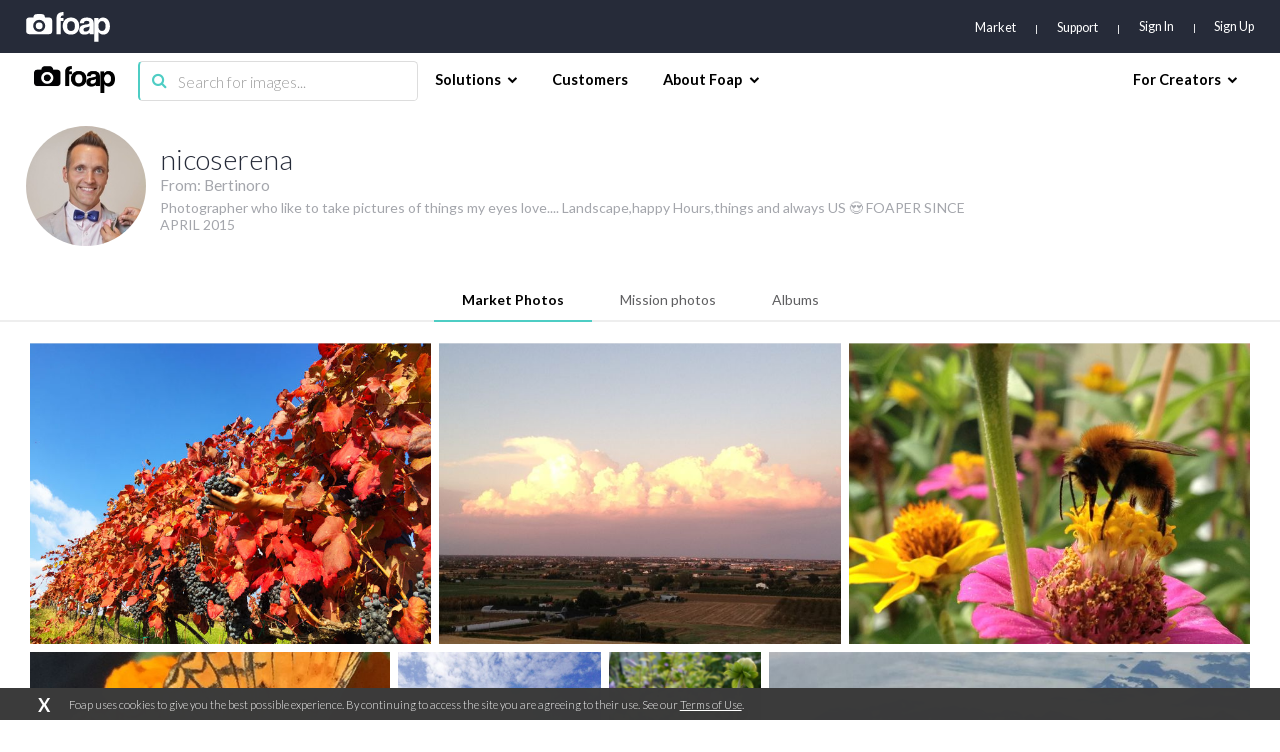

--- FILE ---
content_type: text/html; charset=utf-8
request_url: https://www.foap.com/user/nicoserena/market/page-9
body_size: 18000
content:
<!doctype html>
<html lang="en-us" data-reactroot=""><head><meta name="viewport" content="width=device-width, initial-scale=1.0, maximum-scale=1.0, user-scalable=0, viewport-fit=cover"/><meta http-equiv="Content-Type" content="text/html; charset=utf-8"/><meta http-equiv="X-UA-Compatible" content="IE=edge"/><meta http-equiv="Referrer-Policy" content="same-origin"/><link href="https://fonts.googleapis.com/css?family=Lato:300,400,700,900|Titillium+Web:900" rel="stylesheet"/><link href="https://fonts.googleapis.com/css?family=Open+Sans:300,700,900&amp;display=swap" rel="stylesheet"/><link rel="shortcut icon" href="/assets/favicons/favicon.ico"/><link rel="icon" type="image/png" href="/assets/favicons/favicon-16x16.png" sizes="16x16"/><link rel="icon" type="image/png" href="/assets/favicons/favicon-32x32.png" sizes="32x32"/><link rel="icon" type="image/png" href="/assets/favicons/favicon.ico" sizes="64x64"/><link rel="icon" type="image/png" href="/assets/favicons/favicon-96x96.png" sizes="96x96"/><link rel="icon" type="image/png" href="/assets/favicons/android-chrome-192x192.png" sizes="192x192"/><link rel="apple-touch-icon" sizes="57x57" href="/assets/favicons/apple-touch-icon-57x57.png"/><link rel="apple-touch-icon" sizes="60x60" href="/assets/favicons/apple-touch-icon-60x60.png"/><link rel="apple-touch-icon" sizes="72x72" href="/assets/favicons/apple-touch-icon-72x72.png"/><link rel="apple-touch-icon" sizes="76x76" href="/assets/favicons/apple-touch-icon-76x76.png"/><link rel="apple-touch-icon" sizes="114x114" href="/assets/favicons/apple-touch-icon-114x114.png"/><link rel="apple-touch-icon" sizes="120x120" href="/assets/favicons/apple-touch-icon-120x120.png"/><link rel="apple-touch-icon" sizes="144x144" href="/assets/favicons/apple-touch-icon-144x144.png"/><link rel="apple-touch-icon" sizes="152x152" href="/assets/favicons/apple-touch-icon-152x152.png"/><link rel="apple-touch-icon" sizes="180x180" href="/assets/favicons/apple-touch-icon-180x180.png"/><link rel="apple-touch-icon-precomposed" sizes="144x144" href="/assets/favicons/apple-touch-icon-precomposed-144x144.png"/><link rel="apple-touch-icon-precomposed" sizes="114x114" href="/assets/favicons/apple-touch-icon-precomposed-114x114.png"/><link rel="apple-touch-icon-precomposed" sizes="72x72" href="/assets/favicons/apple-touch-icon-precomposed-72x72.png"/><link rel="apple-touch-icon-precomposed" href="/assets/favicons/apple-touch-icon-precomposed-72x72.png"/><link rel="manifest" href="/assets/favicons/manifest.json"/><link rel="mask-icon" href="/assets/favicons/safari-pinned-tab.svg" color="#262B39"/><meta name="apple-mobile-web-app-title" content="Foap Market"/><meta name="apple-mobile-web-app-capable" content="yes"/><meta name="apple-mobile-web-app-status-bar-style" content="#262B39"/><meta name="msapplication-TileColor" content="#262B39"/><meta name="msapplication-TileImage" content="/assets/favicons/mstile-144x144.png"/><meta name="theme-color" content="#262B39"/><meta property="fb:app_id" content="198520716900260"/><meta property="og:type" content="website"/><script>
                                            (function(w,d,s,l,i){w[l] = w[l] || [];w[l].push({'gtm.start':
                                                new Date().getTime(),event:'gtm.js'});var f=d.getElementsByTagName(s)[0],
                                            j=d.createElement(s),dl=l!='dataLayer'?'&l='+l:'';j.async=true;j.src=
                                            'https://www.googletagmanager.com/gtm.js?id='+i+dl;f.parentNode.insertBefore(j,f);
                                            })(window,document,'script','dataLayer','GTM-NSHSPCC');
                                        </script><link href="https://assets03.foap.com/build/main.styles.8229a25f5019585b0033.css" media="screen, projection" rel="stylesheet" type="text/css" charSet="UTF-8"/><title data-react-helmet="true">Foap.com: nicoserena - photographer profile on Foap</title><meta data-react-helmet="true" name="description" content="nicoserena photographer profile at Foap.com. 2416 stock photos. 8 albums. From Bertinoro. Photographer who like to take pictures of things my eyes love.... Land"/><meta data-react-helmet="true" name="robots" content="index, follow"/><meta data-react-helmet="true" property="og:url" content="https://www.foap.com/user/nicoserena/market"/><meta data-react-helmet="true" property="og:title" content="Foap.com: nicoserena - photographer profile on Foap"/><meta data-react-helmet="true" property="og:image" content="https://cdn2.foap.com/users/86b70adc-d83e-4830-bece-6a5bd7ae37a6/w290.?1457211460"/><meta data-react-helmet="true" property="og:description" content="nicoserena photographer profile at Foap.com. 2416 stock photos. 8 albums. From Bertinoro. Photographer who like to take pictures of things my eyes love.... Land"/><meta data-react-helmet="true" name="twitter:url" content="https://www.foap.com/user/nicoserena/market"/><meta data-react-helmet="true" name="twitter:title" content="Foap.com: nicoserena - photographer profile on Foap"/><meta data-react-helmet="true" name="twitter:description" content="nicoserena photographer profile at Foap.com. 2416 stock photos. 8 albums. From Bertinoro. Photographer who like to take pictures of things my eyes love.... Land"/><meta data-react-helmet="true" name="twitter:image" content="https://cdn2.foap.com/users/86b70adc-d83e-4830-bece-6a5bd7ae37a6/w290.?1457211460"/><link data-react-helmet="true" rel="canonical" href="https://www.foap.com/user/nicoserena/market"/><link data-react-helmet="true" rel="prev" href="https://www.foap.com/user/nicoserena/market/page-8"/><link data-react-helmet="true" rel="next" href="https://www.foap.com/user/nicoserena/market/page-10"/></head><body><noscript><iframe src="https://www.googletagmanager.com/ns.html?id=GTM-NSHSPCC" style="width:0;height:0;display:none;visibility:hidden"></iframe></noscript><div id="fb-root"></div><div id="root"><div class="layout wrapper-layout " data-reactroot=""><div class="layout default-layout search-offset "><div class="component-topbar clearfix"><div class="component-topbar-preheader "><div class="container-fluid"><div class="component-topbar-logo" style="visibility:hidden"><a href="/market"><svg xmlns="http://www.w3.org/2000/svg" width="101" height="36" viewBox="0 0 101 36"><g fill="#FFFFFF" fill-rule="evenodd"><path d="M45.14 7.159h-3.308a6.3 6.3 0 0 1 .138-1.406c.093-.382.258-.694.492-.93.238-.24.559-.404.964-.497.41-.09.937-.136 1.593-.136V.029c-5.51 0-8.26 2.377-8.26 7.13V26.65h5.073V10.803h3.307V7.16z"></path><path d="M61.29 9.405c-.85-.887-1.875-1.575-3.079-2.064-1.204-.489-2.567-.736-4.083-.736-1.544 0-2.927.247-4.142.736a8.825 8.825 0 0 0-3.124 2.084c-.864.897-1.52 1.983-1.98 3.254-.457 1.269-.689 2.675-.689 4.205 0 1.512.226 2.897.67 4.171.444 1.268 1.092 2.351 1.94 3.253.85.9 1.893 1.598 3.123 2.1 1.228.508 2.63.756 4.202.756 1.491 0 2.845-.242 4.063-.735 1.215-.487 2.25-1.18 3.1-2.083.854-.898 1.507-1.976 1.965-3.236.457-1.257.689-2.665.689-4.226 0-1.56-.232-2.974-.689-4.245-.458-1.271-1.111-2.35-1.966-3.234m-7.143 13.442c-3.12 0-4.683-1.984-4.683-5.94 0-3.938 1.563-5.905 4.683-5.905s4.683 1.967 4.683 5.905c0 3.956-1.562 5.94-4.683 5.94M79.607 8.646c-.64-.646-1.493-1.142-2.549-1.487-1.057-.34-2.346-.514-3.861-.514-1.544 0-2.855.167-3.926.494-1.072.333-1.946.801-2.612 1.407a5.29 5.29 0 0 0-1.456 2.18 8.906 8.906 0 0 0-.492 2.774h4.76c.13-.872.452-1.573.963-2.101.51-.53 1.357-.794 2.537-.794.997 0 1.793.18 2.381.536.591.358.885.85.885 1.487 0 .683-.224 1.181-.667 1.484-.448.304-1.313.549-2.6.732-1.282.187-2.47.39-3.558.616-1.089.224-2.027.572-2.812 1.05a4.951 4.951 0 0 0-1.848 1.96c-.447.832-.669 1.948-.669 3.345 0 1.588.516 2.872 1.553 3.865 1.035.988 2.666 1.483 4.9 1.483 1.31 0 2.463-.205 3.46-.614.994-.408 1.796-.953 2.399-1.643a8.04 8.04 0 0 0 .313 1.744h4.721V14.33c0-1.216-.142-2.302-.43-3.27-.289-.962-.752-1.767-1.392-2.414zm-3.29 10.599c0 .578-.125 1.126-.374 1.643a4.575 4.575 0 0 1-.983 1.342 4.483 4.483 0 0 1-1.459.912 4.872 4.872 0 0 1-1.827.34c-1.653 0-2.48-.73-2.48-2.181 0-.844.278-1.489.827-1.942.551-.448 1.56-.817 3.03-1.104.945-.187 1.665-.361 2.165-.518.496-.161.877-.368 1.14-.635l-.039 2.143zM100.294 12.704c-.421-1.291-.997-2.388-1.732-3.286a7.363 7.363 0 0 0-2.655-2.06c-1.036-.476-2.158-.712-3.363-.712-2.414 0-4.209.963-5.391 2.892l-.037-2.38H82.2V35.88h5.034V24.117c1.438 2.031 3.356 3.047 5.743 3.047 1.26 0 2.379-.24 3.363-.734a6.948 6.948 0 0 0 2.498-2.08c.683-.898 1.202-1.959 1.556-3.186.353-1.227.53-2.58.53-4.062 0-1.635-.212-3.103-.63-4.398m-8.97 10.065c-2.858 0-4.287-2.114-4.287-6.34 0-1.664.414-3.01 1.237-4.04.828-1.03 1.857-1.545 3.09-1.545 1.286 0 2.333.55 3.146 1.644.815 1.095 1.219 2.515 1.219 4.257 0 4.018-1.468 6.024-4.406 6.024M27.464 6.567h-4.702a4.08 4.08 0 0 0-4.079-4.08h-5.647a4.079 4.079 0 0 0-4.078 4.08H4.251a4.076 4.076 0 0 0-4.076 4.079V22.57a4.077 4.077 0 0 0 4.076 4.08h23.213a4.08 4.08 0 0 0 4.082-4.08V10.646a4.08 4.08 0 0 0-4.082-4.079M15.86 23.825c-3.978 0-7.215-3.237-7.215-7.218 0-3.979 3.237-7.216 7.215-7.216 3.98 0 7.217 3.237 7.217 7.216 0 3.981-3.237 7.218-7.217 7.218"></path><path d="M15.86 12.528a4.086 4.086 0 0 0-4.08 4.079 4.088 4.088 0 0 0 4.08 4.082 4.087 4.087 0 0 0 4.078-4.082 4.085 4.085 0 0 0-4.079-4.08"></path></g></svg></a></div><nav class="preheader-nav" style="width:auto"><a class="text-link" href="/market">Market</a><a id="support" class="text-link" href="https://foap.zendesk.com" target="_blank">Support</a><div class="nav-menu-blocks"><a id="signin" class="text-link" href="/signin">Sign In</a><a id="signup" class="text-link" href="/signup">Sign Up</a></div><div class="mobile-trigger"><i class="fa fa-bars"></i></div></nav></div></div><div class="component-topbar-nav"><div class="container-fluid"><div class="flex-left"><div class="component-topbar-logo"><a href="/market"><img src="https://assets08.foap.com/images/logo-foap-black.png?h=7c864a5e51b2fe59c472a09862312c3b" alt="Foap.com - stock photos"/></a></div><div class="component-searchbar topbar-desktop"><div class="searchbar-input"><form><input type="search" class="input" name="search" value="" placeholder="Search for images..."/><button type="submit"><i class="icon fa fa-search"></i></button></form></div></div></div><nav class="nav-content"><div class="nav-section"><div class="nav-group"><span class="nav-group-title">Solutions<i class="fa fa-chevron-down"></i></span><div class="nav-group-elements"><a class="nav-element" href="/market">Market</a><a class="nav-element" href="https://foap.design">Optimization</a></div></div><div class="nav-group"><a class="nav-element" href="/customers"><span class="nav-group-title">Customers</span></a></div><div class="nav-group"><span class="nav-group-title">About Foap<i class="fa fa-chevron-down"></i></span><div class="nav-group-elements"><a class="nav-element" href="/contact">Our team</a><a class="nav-element" href="https://www.foap.com/blog">Blog</a><a class="nav-element" href="https://community.foap.com/for-press">In the News</a></div></div></div><div class="nav-section"><div class="nav-group"><span class="nav-group-title">For Creators<i class="fa fa-chevron-down"></i></span><div class="nav-group-elements"><a class="nav-element" href="/photographer">Sell Your Content</a><a class="nav-element" href="/missions">Active Missions</a><a class="nav-element" href="https://itunes.apple.com/app/foap-sell-your-photos/id521142420?mt=8">Foap for iOS</a><a class="nav-element" href="https://play.google.com/store/apps/details?id=com.foap.android">Foap for Android</a><a class="nav-element" href="https://foap.zendesk.com">Help</a></div></div></div></nav></div></div><div class="component-searchbar topbar-mobile"><div class="searchbar-input"><form><input type="search" class="input" name="search" value="" placeholder="Search for images..."/><button type="submit"><i class="icon fa fa-search"></i></button></form></div></div></div><div class="container-user"><header class="user-header"><div class="container-fluid"><div class="avatar-container"><img src="https://cdn2.foap.com/users/86b70adc-d83e-4830-bece-6a5bd7ae37a6/w180.?1457211460"/></div><div class="details-container"><h1 class="headline">nicoserena</h1><p class="city">From: <!-- -->Bertinoro</p><p class="biography">Photographer who like to take pictures of things my eyes love.... Landscape,happy Hours,things and always US 😍                    FOAPER SINCE APRIL 2015</p></div></div></header><div class="user-body"><div class="component-tabs"><header class="tabs-header custom-scrollbar hidden align-titles-center"><a class="tab-trigger  active"><h6 class="tab-title">Market Photos</h6></a><a class="tab-trigger  "><h6 class="tab-title">Mission photos</h6></a><a class="tab-trigger  "><h6 class="tab-title">Albums</h6></a><div class="border"></div></header><div class="tabs-wrapper"><div class="tab-wrapper active"><div class="component-tab"><div class="container-fluid"><div class="component-gallery "><div class="component-lazy-load-container"><div class="gallery-container"><div class="picture-wrapper    " id="photo-a9015642-6f74-4cea-a4f9-84e6f6cf8e6c" style="width:300px;flex-grow:300;flex-basis:300px"><i class="placeholder" style="padding-bottom:75%"></i><div class="component-gallery-controls"><div title="Add to cart" class="" style="display:inline"><button class="btn btn-default btn-dark btn-s control-btn add-to-cart-btn btn-disabled" data-tip="Add to cart"><span><i class="fa fa-shopping-cart"></i></span></button></div></div><a class="component-gallery-link" href="/photos/the-vineyard-is-alive-the-vineyard-is-alive-a9015642-6f74-4cea-a4f9-84e6f6cf8e6c"><div class="component-gallery-photo-overlay"><h3 class="photo-overlay-caption">The vineyard is alive. The vineyard is alive</h3></div><div style="height:75px" class="lazyload-placeholder"></div></a></div><div class="picture-wrapper    " id="photo-bab2475e-6974-4df3-a809-91a582242996" style="width:300px;flex-grow:300;flex-basis:300px"><i class="placeholder" style="padding-bottom:75%"></i><div class="component-gallery-controls"><div title="Add to cart" class="" style="display:inline"><button class="btn btn-default btn-dark btn-s control-btn add-to-cart-btn btn-disabled" data-tip="Add to cart"><span><i class="fa fa-shopping-cart"></i></span></button></div></div><a class="component-gallery-link" href="/photos/landscape-from-home-sunset-across-my-home-bertinoro-italy-bab2475e-6974-4df3-a809-91a582242996"><div class="component-gallery-photo-overlay"><h3 class="photo-overlay-caption">Landscape from home. Sunset across my home,Bertinoro,Italy</h3></div><div style="height:75px" class="lazyload-placeholder"></div></a></div><div class="picture-wrapper    " id="photo-cb2f7b4f-71b1-4e0e-8917-a42ec42c4925" style="width:300px;flex-grow:300;flex-basis:300px"><i class="placeholder" style="padding-bottom:75%"></i><div class="component-gallery-controls"><div title="Add to cart" class="" style="display:inline"><button class="btn btn-default btn-dark btn-s control-btn add-to-cart-btn btn-disabled" data-tip="Add to cart"><span><i class="fa fa-shopping-cart"></i></span></button></div></div><a class="component-gallery-link" href="/photos/near-a-big-bee-a-big-bug-look-like-a-bee-on-a-flower-that-sucks-nectar-cb2f7b4f-71b1-4e0e-8917-a42ec42c4925"><div class="component-gallery-photo-overlay"><h3 class="photo-overlay-caption">Near a big bee. A big bug look like a bee on a flower that sucks nectar</h3></div><div style="height:75px" class="lazyload-placeholder"></div></a></div><div class="picture-wrapper    " id="photo-f9570bd4-9487-46fd-bffd-331f5880445c" style="width:300px;flex-grow:300;flex-basis:300px"><i class="placeholder" style="padding-bottom:75%"></i><div class="component-gallery-controls"><div title="Add to cart" class="" style="display:inline"><button class="btn btn-default btn-dark btn-s control-btn add-to-cart-btn btn-disabled" data-tip="Add to cart"><span><i class="fa fa-shopping-cart"></i></span></button></div></div><a class="component-gallery-link" href="/photos/orange-butterfly-a-big-orange-butterfly-stand-in-a-orange-big-flower-in-my-terrace-f9570bd4-9487-46fd-bffd-331f5880445c"><div class="component-gallery-photo-overlay"><h3 class="photo-overlay-caption">Orange butterfly. A big orange butterfly stand in a orange big flower in my terrace</h3></div><div style="height:75px" class="lazyload-placeholder"></div></a></div><div class="picture-wrapper    " id="photo-c8b24b80-99ce-4622-9756-af519a318e76" style="width:168.75px;flex-grow:168.75;flex-basis:168.75px"><i class="placeholder" style="padding-bottom:133.33333333333331%"></i><div class="component-gallery-controls"><div title="Add to cart" class="" style="display:inline"><button class="btn btn-default btn-dark btn-s control-btn add-to-cart-btn btn-disabled" data-tip="Add to cart"><span><i class="fa fa-shopping-cart"></i></span></button></div></div><a class="component-gallery-link" href="/photos/we-are-taking-a-rest-in-the-desert-of-monument-valley-surroundings-c8b24b80-99ce-4622-9756-af519a318e76"><div class="component-gallery-photo-overlay"><h3 class="photo-overlay-caption">We are taking a rest in the desert of Monument Valley Surroundings</h3></div><div style="height:133.33333333333331px" class="lazyload-placeholder"></div></a></div><div class="picture-wrapper    " id="photo-745d2e19-f16b-43cf-b72e-9555eeaea4b8" style="width:126.50073206442167px;flex-grow:126.50073206442167;flex-basis:126.50073206442167px"><i class="placeholder" style="padding-bottom:177.86458333333331%"></i><div class="component-gallery-controls"><div title="Add to cart" class="" style="display:inline"><button class="btn btn-default btn-dark btn-s control-btn add-to-cart-btn btn-disabled" data-tip="Add to cart"><span><i class="fa fa-shopping-cart"></i></span></button></div></div><a class="component-gallery-link" href="/photos/big-dahlia-big-dahlia-in-my-terrace-745d2e19-f16b-43cf-b72e-9555eeaea4b8"><div class="component-gallery-photo-overlay"><h3 class="photo-overlay-caption">Big Dahlia. Big Dahlia in my terrace</h3></div><div style="height:177.86458333333331px" class="lazyload-placeholder"></div></a></div><div class="picture-wrapper    " id="photo-971347bf-a041-4a2b-a504-be73ef879224" style="width:400.1953125px;flex-grow:400.1953125;flex-basis:400.1953125px"><i class="placeholder" style="padding-bottom:56.22254758418741%"></i><div class="component-gallery-controls"><div title="Add to cart" class="" style="display:inline"><button class="btn btn-default btn-dark btn-s control-btn add-to-cart-btn btn-disabled" data-tip="Add to cart"><span><i class="fa fa-shopping-cart"></i></span></button></div></div><a class="component-gallery-link" href="/photos/rivers-made-of-ice-in-greenland-971347bf-a041-4a2b-a504-be73ef879224"><div class="component-gallery-photo-overlay"><h3 class="photo-overlay-caption">Rivers made of ice in Greenland </h3></div><div style="height:56.22254758418741px" class="lazyload-placeholder"></div></a></div><div class="picture-wrapper    " id="photo-fcae7ac3-d85a-41bb-97e1-fe88ee0d1e5d" style="width:337.5px;flex-grow:337.5;flex-basis:337.5px"><i class="placeholder" style="padding-bottom:66.66666666666666%"></i><div class="component-gallery-controls"><div title="Add to cart" class="" style="display:inline"><button class="btn btn-default btn-dark btn-s control-btn add-to-cart-btn btn-disabled" data-tip="Add to cart"><span><i class="fa fa-shopping-cart"></i></span></button></div></div><a class="component-gallery-link" href="/photos/led-panel-under-the-eiffel-tower-fcae7ac3-d85a-41bb-97e1-fe88ee0d1e5d"><div class="component-gallery-photo-overlay"><h3 class="photo-overlay-caption">Led panel under the Eiffel tower</h3></div><div style="height:66.66666666666666px" class="lazyload-placeholder"></div></a></div><div class="picture-wrapper    " id="photo-f72e58ea-6220-487c-a75b-a9ef56135365" style="width:300px;flex-grow:300;flex-basis:300px"><i class="placeholder" style="padding-bottom:75%"></i><div class="component-gallery-controls"><div title="Add to cart" class="" style="display:inline"><button class="btn btn-default btn-dark btn-s control-btn add-to-cart-btn btn-disabled" data-tip="Add to cart"><span><i class="fa fa-shopping-cart"></i></span></button></div></div><a class="component-gallery-link" href="/photos/scenic-point-at-gran-canyon-scenic-point-at-gran-canyon-f72e58ea-6220-487c-a75b-a9ef56135365"><div class="component-gallery-photo-overlay"><h3 class="photo-overlay-caption">Scenic point at Gran canyon. Scenic point at Gran canyon</h3></div><div style="height:75px" class="lazyload-placeholder"></div></a></div><div class="picture-wrapper    " id="photo-c0bd928a-16ea-4428-ab58-3f4d6a580b45" style="width:300px;flex-grow:300;flex-basis:300px"><i class="placeholder" style="padding-bottom:75%"></i><div class="component-gallery-controls"><div title="Add to cart" class="" style="display:inline"><button class="btn btn-default btn-dark btn-s control-btn add-to-cart-btn btn-disabled" data-tip="Add to cart"><span><i class="fa fa-shopping-cart"></i></span></button></div></div><a class="component-gallery-link" href="/photos/reflected-on-the-rearview-mirror-view-c0bd928a-16ea-4428-ab58-3f4d6a580b45"><div class="component-gallery-photo-overlay"><h3 class="photo-overlay-caption">reflected on the rearview mirror view</h3></div><div style="height:75px" class="lazyload-placeholder"></div></a></div><div class="picture-wrapper    " id="photo-795ffaa2-b3a7-4601-83cf-ab19c367f011" style="width:300px;flex-grow:300;flex-basis:300px"><i class="placeholder" style="padding-bottom:75%"></i><div class="component-gallery-controls"><div title="Add to cart" class="" style="display:inline"><button class="btn btn-default btn-dark btn-s control-btn add-to-cart-btn btn-disabled" data-tip="Add to cart"><span><i class="fa fa-shopping-cart"></i></span></button></div></div><a class="component-gallery-link" href="/photos/autumn-is-here-right-now-795ffaa2-b3a7-4601-83cf-ab19c367f011"><div class="component-gallery-photo-overlay"><h3 class="photo-overlay-caption">Autumn is here right now</h3></div><div style="height:75px" class="lazyload-placeholder"></div></a></div><div class="picture-wrapper    " id="photo-a69015c0-a528-436e-9bc7-654a9a1f46d0" style="width:168.75px;flex-grow:168.75;flex-basis:168.75px"><i class="placeholder" style="padding-bottom:133.33333333333331%"></i><div class="component-gallery-controls"><div title="Add to cart" class="" style="display:inline"><button class="btn btn-default btn-dark btn-s control-btn add-to-cart-btn btn-disabled" data-tip="Add to cart"><span><i class="fa fa-shopping-cart"></i></span></button></div></div><a class="component-gallery-link" href="/photos/the-christmas-times-in-milan-italy-a69015c0-a528-436e-9bc7-654a9a1f46d0"><div class="component-gallery-photo-overlay"><h3 class="photo-overlay-caption">The Christmas Times in Milan,Italy</h3></div><div style="height:133.33333333333331px" class="lazyload-placeholder"></div></a></div><div class="picture-wrapper    " id="photo-685ba53e-c056-4f55-be78-76d01c6ed892" style="width:168.75px;flex-grow:168.75;flex-basis:168.75px"><i class="placeholder" style="padding-bottom:133.33333333333331%"></i><div class="component-gallery-controls"><div title="Add to cart" class="" style="display:inline"><button class="btn btn-default btn-dark btn-s control-btn add-to-cart-btn btn-disabled" data-tip="Add to cart"><span><i class="fa fa-shopping-cart"></i></span></button></div></div><a class="component-gallery-link" href="/photos/happy-man-on-the-street-685ba53e-c056-4f55-be78-76d01c6ed892"><div class="component-gallery-photo-overlay"><h3 class="photo-overlay-caption">Happy man on the street </h3></div><div style="height:133.33333333333331px" class="lazyload-placeholder"></div></a></div><div class="picture-wrapper    " id="photo-550460df-891d-4c88-ad1a-ba02c9a4e916" style="width:300px;flex-grow:300;flex-basis:300px"><i class="placeholder" style="padding-bottom:75%"></i><div class="component-gallery-controls"><div title="Add to cart" class="" style="display:inline"><button class="btn btn-default btn-dark btn-s control-btn add-to-cart-btn btn-disabled" data-tip="Add to cart"><span><i class="fa fa-shopping-cart"></i></span></button></div></div><a class="component-gallery-link" href="/photos/room-full-of-white-balls-550460df-891d-4c88-ad1a-ba02c9a4e916"><div class="component-gallery-photo-overlay"><h3 class="photo-overlay-caption">Room full of white balls</h3></div><div style="height:75px" class="lazyload-placeholder"></div></a></div><div class="picture-wrapper    " id="photo-b94e6938-c5a0-4e59-bc2a-2ade56d24f36" style="width:300px;flex-grow:300;flex-basis:300px"><i class="placeholder" style="padding-bottom:75%"></i><div class="component-gallery-controls"><div title="Add to cart" class="" style="display:inline"><button class="btn btn-default btn-dark btn-s control-btn add-to-cart-btn btn-disabled" data-tip="Add to cart"><span><i class="fa fa-shopping-cart"></i></span></button></div></div><a class="component-gallery-link" href="/photos/pink-bycicle-standing-beside-the-street-b94e6938-c5a0-4e59-bc2a-2ade56d24f36"><div class="component-gallery-photo-overlay"><h3 class="photo-overlay-caption">Pink bycicle standing beside the street</h3></div><div style="height:75px" class="lazyload-placeholder"></div></a></div><div class="picture-wrapper    " id="photo-0833cc44-4e80-409b-b19a-0809cd6144ef" style="width:300px;flex-grow:300;flex-basis:300px"><i class="placeholder" style="padding-bottom:75%"></i><div class="component-gallery-controls"><div title="Add to cart" class="" style="display:inline"><button class="btn btn-default btn-dark btn-s control-btn add-to-cart-btn btn-disabled" data-tip="Add to cart"><span><i class="fa fa-shopping-cart"></i></span></button></div></div><a class="component-gallery-link" href="/photos/under-the-beautiful-eiffel-tower-at-night-0833cc44-4e80-409b-b19a-0809cd6144ef"><div class="component-gallery-photo-overlay"><h3 class="photo-overlay-caption">Under the beautiful Eiffel tower at night </h3></div><div style="height:75px" class="lazyload-placeholder"></div></a></div><div class="picture-wrapper    " id="photo-e4873817-1810-4b65-b901-22e879a81d0c" style="width:168.75px;flex-grow:168.75;flex-basis:168.75px"><i class="placeholder" style="padding-bottom:133.33333333333331%"></i><div class="component-gallery-controls"><div title="Add to cart" class="" style="display:inline"><button class="btn btn-default btn-dark btn-s control-btn add-to-cart-btn btn-disabled" data-tip="Add to cart"><span><i class="fa fa-shopping-cart"></i></span></button></div></div><a class="component-gallery-link" href="/photos/view-from-above-between-the-soft-clouds-e4873817-1810-4b65-b901-22e879a81d0c"><div class="component-gallery-photo-overlay"><h3 class="photo-overlay-caption">View from above between the soft clouds</h3></div><div style="height:133.33333333333331px" class="lazyload-placeholder"></div></a></div><div class="picture-wrapper    " id="photo-11212034-02a0-43e4-9545-a99d12477a60" style="width:400.2906976744186px;flex-grow:400.2906976744186;flex-basis:400.2906976744186px"><i class="placeholder" style="padding-bottom:56.209150326797385%"></i><div class="component-gallery-controls"><div title="Add to cart" class="" style="display:inline"><button class="btn btn-default btn-dark btn-s control-btn add-to-cart-btn btn-disabled" data-tip="Add to cart"><span><i class="fa fa-shopping-cart"></i></span></button></div></div><a class="component-gallery-link" href="/photos/monument-valley-tribal-park-utah-11212034-02a0-43e4-9545-a99d12477a60"><div class="component-gallery-photo-overlay"><h3 class="photo-overlay-caption">Monument valley tribal park, Utah</h3></div><div style="height:56.209150326797385px" class="lazyload-placeholder"></div></a></div><div class="picture-wrapper    " id="photo-13813d67-111a-45ce-8aa5-0b47509b8a01" style="width:300px;flex-grow:300;flex-basis:300px"><i class="placeholder" style="padding-bottom:75%"></i><div class="component-gallery-controls"><div title="Add to cart" class="" style="display:inline"><button class="btn btn-default btn-dark btn-s control-btn add-to-cart-btn btn-disabled" data-tip="Add to cart"><span><i class="fa fa-shopping-cart"></i></span></button></div></div><a class="component-gallery-link" href="/photos/man-is-looking-at-the-top-of-the-big-mountain-in-the-middle-of-the-zion-national-park-utah-13813d67-111a-45ce-8aa5-0b47509b8a01"><div class="component-gallery-photo-overlay"><h3 class="photo-overlay-caption">Man is looking at the top of the big mountain in the middle of the Zion national park,Utah</h3></div><div style="height:75px" class="lazyload-placeholder"></div></a></div><div class="picture-wrapper    " id="photo-e0e298e2-c794-4ac0-84cb-f997d360dbbd" style="width:300px;flex-grow:300;flex-basis:300px"><i class="placeholder" style="padding-bottom:75%"></i><div class="component-gallery-controls"><div title="Add to cart" class="" style="display:inline"><button class="btn btn-default btn-dark btn-s control-btn add-to-cart-btn btn-disabled" data-tip="Add to cart"><span><i class="fa fa-shopping-cart"></i></span></button></div></div><a class="component-gallery-link" href="/photos/three-flowers-three-pink-flowers-in-my-home-e0e298e2-c794-4ac0-84cb-f997d360dbbd"><div class="component-gallery-photo-overlay"><h3 class="photo-overlay-caption">Three flowers. Three pink flowers in my home</h3></div><div style="height:75px" class="lazyload-placeholder"></div></a></div><div class="picture-wrapper    " id="photo-05bde5d4-cd0c-4c93-81af-2fd59a1444f1" style="width:300px;flex-grow:300;flex-basis:300px"><i class="placeholder" style="padding-bottom:75%"></i><div class="component-gallery-controls"><div title="Add to cart" class="" style="display:inline"><button class="btn btn-default btn-dark btn-s control-btn add-to-cart-btn btn-disabled" data-tip="Add to cart"><span><i class="fa fa-shopping-cart"></i></span></button></div></div><a class="component-gallery-link" href="/photos/fallen-reddish-rocks-05bde5d4-cd0c-4c93-81af-2fd59a1444f1"><div class="component-gallery-photo-overlay"><h3 class="photo-overlay-caption">Fallen reddish rocks</h3></div><div style="height:75px" class="lazyload-placeholder"></div></a></div><div class="picture-wrapper    " id="photo-bbf11639-2416-4c5b-8767-dd0292498236" style="width:168.75px;flex-grow:168.75;flex-basis:168.75px"><i class="placeholder" style="padding-bottom:133.33333333333331%"></i><div class="component-gallery-controls"><div title="Add to cart" class="" style="display:inline"><button class="btn btn-default btn-dark btn-s control-btn add-to-cart-btn btn-disabled" data-tip="Add to cart"><span><i class="fa fa-shopping-cart"></i></span></button></div></div><a class="component-gallery-link" href="/photos/woman-climbing-the-stairs-to-town-bbf11639-2416-4c5b-8767-dd0292498236"><div class="component-gallery-photo-overlay"><h3 class="photo-overlay-caption">Woman climbing the stairs to town</h3></div><div style="height:133.33333333333331px" class="lazyload-placeholder"></div></a></div><div class="picture-wrapper    " id="photo-a94b906f-c762-4f1b-9883-8b68e988fa12" style="width:300px;flex-grow:300;flex-basis:300px"><i class="placeholder" style="padding-bottom:75%"></i><div class="component-gallery-controls"><div title="Add to cart" class="" style="display:inline"><button class="btn btn-default btn-dark btn-s control-btn add-to-cart-btn btn-disabled" data-tip="Add to cart"><span><i class="fa fa-shopping-cart"></i></span></button></div></div><a class="component-gallery-link" href="/photos/coca-cola-truck-coca-cola-truck-in-the-parking-at-williams-az-a94b906f-c762-4f1b-9883-8b68e988fa12"><div class="component-gallery-photo-overlay"><h3 class="photo-overlay-caption">Coca cola truck. Coca cola truck in the parking at williams,AZ</h3></div><div style="height:75px" class="lazyload-placeholder"></div></a></div><div class="picture-wrapper    " id="photo-8312fc23-4789-4d55-906a-7a4b7fc393a1" style="width:168.75px;flex-grow:168.75;flex-basis:168.75px"><i class="placeholder" style="padding-bottom:133.33333333333331%"></i><div class="component-gallery-controls"><div title="Add to cart" class="" style="display:inline"><button class="btn btn-default btn-dark btn-s control-btn add-to-cart-btn btn-disabled" data-tip="Add to cart"><span><i class="fa fa-shopping-cart"></i></span></button></div></div><a class="component-gallery-link" href="/photos/man-jump-on-the-route-66-to-oatman-8312fc23-4789-4d55-906a-7a4b7fc393a1"><div class="component-gallery-photo-overlay"><h3 class="photo-overlay-caption">Man Jump on the Route 66 to Oatman</h3></div><div style="height:133.33333333333331px" class="lazyload-placeholder"></div></a></div><div class="picture-wrapper    " id="photo-3763f375-3e53-4e24-ab75-75d1977dfa25" style="width:400.1953125px;flex-grow:400.1953125;flex-basis:400.1953125px"><i class="placeholder" style="padding-bottom:56.22254758418741%"></i><div class="component-gallery-controls"><div title="Add to cart" class="" style="display:inline"><button class="btn btn-default btn-dark btn-s control-btn add-to-cart-btn btn-disabled" data-tip="Add to cart"><span><i class="fa fa-shopping-cart"></i></span></button></div></div><a class="component-gallery-link" href="/photos/a-red-flower-a-red-flower-in-the-green-of-my-garden-3763f375-3e53-4e24-ab75-75d1977dfa25"><div class="component-gallery-photo-overlay"><h3 class="photo-overlay-caption">A red flower . A red flower in the green of my garden</h3></div><div style="height:56.22254758418741px" class="lazyload-placeholder"></div></a></div><div class="picture-wrapper    " id="photo-26c91b79-019e-4e7a-b68b-27963ea1fc63" style="width:300px;flex-grow:300;flex-basis:300px"><i class="placeholder" style="padding-bottom:75%"></i><div class="component-gallery-controls"><div title="Add to cart" class="" style="display:inline"><button class="btn btn-default btn-dark btn-s control-btn add-to-cart-btn btn-disabled" data-tip="Add to cart"><span><i class="fa fa-shopping-cart"></i></span></button></div></div><a class="component-gallery-link" href="/photos/enjoy-in-autumn-atmosphere-enjoy-in-autumn-atmosphere-26c91b79-019e-4e7a-b68b-27963ea1fc63"><div class="component-gallery-photo-overlay"><h3 class="photo-overlay-caption">Enjoy in autumn atmosphere. Enjoy in autumn atmosphere</h3></div><div style="height:75px" class="lazyload-placeholder"></div></a></div><div class="picture-wrapper    " id="photo-32aa6938-6a07-4d24-818f-2e4635c9160b" style="width:300px;flex-grow:300;flex-basis:300px"><i class="placeholder" style="padding-bottom:75%"></i><div class="component-gallery-controls"><div title="Add to cart" class="" style="display:inline"><button class="btn btn-default btn-dark btn-s control-btn add-to-cart-btn btn-disabled" data-tip="Add to cart"><span><i class="fa fa-shopping-cart"></i></span></button></div></div><a class="component-gallery-link" href="/photos/city-cemetary-of-boston-city-cemetary-of-boston-32aa6938-6a07-4d24-818f-2e4635c9160b"><div class="component-gallery-photo-overlay"><h3 class="photo-overlay-caption">City cemetary of Boston. City cemetary of Boston</h3></div><div style="height:75px" class="lazyload-placeholder"></div></a></div><div class="picture-wrapper    " id="photo-5218e57e-ac72-46aa-afe7-3746486744e3" style="width:300px;flex-grow:300;flex-basis:300px"><i class="placeholder" style="padding-bottom:75%"></i><div class="component-gallery-controls"><div title="Add to cart" class="" style="display:inline"><button class="btn btn-default btn-dark btn-s control-btn add-to-cart-btn btn-disabled" data-tip="Add to cart"><span><i class="fa fa-shopping-cart"></i></span></button></div></div><a class="component-gallery-link" href="/photos/west-coast-cliff-5218e57e-ac72-46aa-afe7-3746486744e3"><div class="component-gallery-photo-overlay"><h3 class="photo-overlay-caption">West coast cliff </h3></div><div style="height:75px" class="lazyload-placeholder"></div></a></div><div class="picture-wrapper    " id="photo-d669de18-0c5f-4719-9bda-9bc4582f8f30" style="width:168.75px;flex-grow:168.75;flex-basis:168.75px"><i class="placeholder" style="padding-bottom:133.33333333333331%"></i><div class="component-gallery-controls"><div title="Add to cart" class="" style="display:inline"><button class="btn btn-default btn-dark btn-s control-btn add-to-cart-btn btn-disabled" data-tip="Add to cart"><span><i class="fa fa-shopping-cart"></i></span></button></div></div><a class="component-gallery-link" href="/photos/beautiful-sky-on-sunset-d669de18-0c5f-4719-9bda-9bc4582f8f30"><div class="component-gallery-photo-overlay"><h3 class="photo-overlay-caption">Beautiful sky on sunset</h3></div><div style="height:133.33333333333331px" class="lazyload-placeholder"></div></a></div><div class="picture-wrapper    " id="photo-d063e5dd-a039-43eb-a754-2c79b2ad99b0" style="width:400.2906976744186px;flex-grow:400.2906976744186;flex-basis:400.2906976744186px"><i class="placeholder" style="padding-bottom:56.209150326797385%"></i><div class="component-gallery-controls"><div title="Add to cart" class="" style="display:inline"><button class="btn btn-default btn-dark btn-s control-btn add-to-cart-btn btn-disabled" data-tip="Add to cart"><span><i class="fa fa-shopping-cart"></i></span></button></div></div><a class="component-gallery-link" href="/photos/on-the-road-i-163-in-utah-to-monument-valley-from-kayenta-utah-d063e5dd-a039-43eb-a754-2c79b2ad99b0"><div class="component-gallery-photo-overlay"><h3 class="photo-overlay-caption">On the road I 163 in Utah
To Monument valley from Kayenta,UTAH</h3></div><div style="height:56.209150326797385px" class="lazyload-placeholder"></div></a></div><div class="picture-wrapper    " id="photo-a92dfc14-c9f2-46ec-b240-de76d4a2f2e7" style="width:337.5px;flex-grow:337.5;flex-basis:337.5px"><i class="placeholder" style="padding-bottom:66.66666666666666%"></i><div class="component-gallery-controls"><div title="Add to cart" class="" style="display:inline"><button class="btn btn-default btn-dark btn-s control-btn add-to-cart-btn btn-disabled" data-tip="Add to cart"><span><i class="fa fa-shopping-cart"></i></span></button></div></div><a class="component-gallery-link" href="/photos/champs-elisee-paris-a92dfc14-c9f2-46ec-b240-de76d4a2f2e7"><div class="component-gallery-photo-overlay"><h3 class="photo-overlay-caption">Champs elisee,Paris</h3></div><div style="height:66.66666666666666px" class="lazyload-placeholder"></div></a></div><div class="picture-wrapper    " id="photo-5ce47c03-dd40-4f35-b9b7-0f02267cd158" style="width:338.37890625px;flex-grow:338.37890625;flex-basis:338.37890625px"><i class="placeholder" style="padding-bottom:66.49350649350649%"></i><div class="component-gallery-controls"><div title="Add to cart" class="" style="display:inline"><button class="btn btn-default btn-dark btn-s control-btn add-to-cart-btn btn-disabled" data-tip="Add to cart"><span><i class="fa fa-shopping-cart"></i></span></button></div></div><a class="component-gallery-link" href="/photos/feet-on-the-skateboard-5ce47c03-dd40-4f35-b9b7-0f02267cd158"><div class="component-gallery-photo-overlay"><h3 class="photo-overlay-caption">Feet on the skateboard</h3></div><div style="height:66.49350649350649px" class="lazyload-placeholder"></div></a></div><div class="picture-wrapper    " id="photo-ba31f351-8a7b-4a1e-b8c9-facfa4d1601a" style="width:300px;flex-grow:300;flex-basis:300px"><i class="placeholder" style="padding-bottom:75%"></i><div class="component-gallery-controls"><div title="Add to cart" class="" style="display:inline"><button class="btn btn-default btn-dark btn-s control-btn add-to-cart-btn btn-disabled" data-tip="Add to cart"><span><i class="fa fa-shopping-cart"></i></span></button></div></div><a class="component-gallery-link" href="/photos/big-arch-big-arch-monument-in-spain-ba31f351-8a7b-4a1e-b8c9-facfa4d1601a"><div class="component-gallery-photo-overlay"><h3 class="photo-overlay-caption">Big Arch. Big Arch monument in Spain</h3></div><div style="height:75px" class="lazyload-placeholder"></div></a></div><div class="picture-wrapper    " id="photo-8e5d8fc3-3651-403c-a3c8-db00a3f7c877" style="width:168.75px;flex-grow:168.75;flex-basis:168.75px"><i class="placeholder" style="padding-bottom:133.33333333333331%"></i><div class="component-gallery-controls"><div title="Add to cart" class="" style="display:inline"><button class="btn btn-default btn-dark btn-s control-btn add-to-cart-btn btn-disabled" data-tip="Add to cart"><span><i class="fa fa-shopping-cart"></i></span></button></div></div><a class="component-gallery-link" href="/photos/happy-man-in-the-road-8e5d8fc3-3651-403c-a3c8-db00a3f7c877"><div class="component-gallery-photo-overlay"><h3 class="photo-overlay-caption">Happy man in the road</h3></div><div style="height:133.33333333333331px" class="lazyload-placeholder"></div></a></div><div class="picture-wrapper    " id="photo-68731409-3784-4e71-9a60-fe8d7226d713" style="width:337.5px;flex-grow:337.5;flex-basis:337.5px"><i class="placeholder" style="padding-bottom:66.66666666666666%"></i><div class="component-gallery-controls"><div title="Add to cart" class="" style="display:inline"><button class="btn btn-default btn-dark btn-s control-btn add-to-cart-btn btn-disabled" data-tip="Add to cart"><span><i class="fa fa-shopping-cart"></i></span></button></div></div><a class="component-gallery-link" href="/photos/68731409-3784-4e71-9a60-fe8d7226d713"><div class="component-gallery-photo-overlay"><h3 class="photo-overlay-caption">Souvenir, Doll, Market, Figurine, Decoration</h3></div><div style="height:66.66666666666666px" class="lazyload-placeholder"></div></a></div><div class="picture-wrapper    " id="photo-98addadd-7891-42d4-8126-3f862d9265ad" style="width:300px;flex-grow:300;flex-basis:300px"><i class="placeholder" style="padding-bottom:75%"></i><div class="component-gallery-controls"><div title="Add to cart" class="" style="display:inline"><button class="btn btn-default btn-dark btn-s control-btn add-to-cart-btn btn-disabled" data-tip="Add to cart"><span><i class="fa fa-shopping-cart"></i></span></button></div></div><a class="component-gallery-link" href="/photos/walking-in-high-mountain-woman-is-walking-in-high-mountain-at-summer-98addadd-7891-42d4-8126-3f862d9265ad"><div class="component-gallery-photo-overlay"><h3 class="photo-overlay-caption">Walking in high mountain. Woman is walking in high mountain at summer</h3></div><div style="height:75px" class="lazyload-placeholder"></div></a></div><div class="picture-wrapper    " id="photo-9537ba16-c831-4c4c-a364-6791904989d9" style="width:300px;flex-grow:300;flex-basis:300px"><i class="placeholder" style="padding-bottom:75%"></i><div class="component-gallery-controls"><div title="Add to cart" class="" style="display:inline"><button class="btn btn-default btn-dark btn-s control-btn add-to-cart-btn btn-disabled" data-tip="Add to cart"><span><i class="fa fa-shopping-cart"></i></span></button></div></div><a class="component-gallery-link" href="/photos/party-in-my-terrace-party-in-my-terrace-full-of-stars-right-now-9537ba16-c831-4c4c-a364-6791904989d9"><div class="component-gallery-photo-overlay"><h3 class="photo-overlay-caption">Party in my terrace. Party in my terrace full of stars right now</h3></div><div style="height:75px" class="lazyload-placeholder"></div></a></div><div class="picture-wrapper    " id="photo-e803f05c-0fe5-4107-b57e-c7d6a8ee647e" style="width:300px;flex-grow:300;flex-basis:300px"><i class="placeholder" style="padding-bottom:75%"></i><div class="component-gallery-controls"><div title="Add to cart" class="" style="display:inline"><button class="btn btn-default btn-dark btn-s control-btn add-to-cart-btn btn-disabled" data-tip="Add to cart"><span><i class="fa fa-shopping-cart"></i></span></button></div></div><a class="component-gallery-link" href="/photos/the-monument-valley-skyline-seen-from-the-rearview-mirror-along-the-i163-e803f05c-0fe5-4107-b57e-c7d6a8ee647e"><div class="component-gallery-photo-overlay"><h3 class="photo-overlay-caption">the monument valley skyline seen from the rearview mirror along the I163</h3></div><div style="height:75px" class="lazyload-placeholder"></div></a></div><div class="picture-wrapper    " id="photo-c0882526-6b26-42e1-8f4c-a1be092818aa" style="width:400.2906976744186px;flex-grow:400.2906976744186;flex-basis:400.2906976744186px"><i class="placeholder" style="padding-bottom:56.209150326797385%"></i><div class="component-gallery-controls"><div title="Add to cart" class="" style="display:inline"><button class="btn btn-default btn-dark btn-s control-btn add-to-cart-btn btn-disabled" data-tip="Add to cart"><span><i class="fa fa-shopping-cart"></i></span></button></div></div><a class="component-gallery-link" href="/photos/jump-to-the-nature-c0882526-6b26-42e1-8f4c-a1be092818aa"><div class="component-gallery-photo-overlay"><h3 class="photo-overlay-caption">Jump to the nature</h3></div><div style="height:56.209150326797385px" class="lazyload-placeholder"></div></a></div><div class="picture-wrapper    " id="photo-2f39bfe9-22a2-4c87-b065-5adb6b636a64" style="width:300px;flex-grow:300;flex-basis:300px"><i class="placeholder" style="padding-bottom:75%"></i><div class="component-gallery-controls"><div title="Add to cart" class="" style="display:inline"><button class="btn btn-default btn-dark btn-s control-btn add-to-cart-btn btn-disabled" data-tip="Add to cart"><span><i class="fa fa-shopping-cart"></i></span></button></div></div><a class="component-gallery-link" href="/photos/impressive-sunset-2f39bfe9-22a2-4c87-b065-5adb6b636a64"><div class="component-gallery-photo-overlay"><h3 class="photo-overlay-caption">Impressive sunset </h3></div><div style="height:75px" class="lazyload-placeholder"></div></a></div></div></div></div><div class="component-pagination"><div class="pagination-list"><a class="pagination-element pagination-element-prev" rel="prev" href="/user/nicoserena/market/page-8"><i class="fa fa-chevron-left"></i></a><a class="pagination-element" href="/user/nicoserena/market/page-4">4</a><a class="pagination-element" href="/user/nicoserena/market/page-5">5</a><a class="pagination-element" href="/user/nicoserena/market/page-6">6</a><a class="pagination-element" href="/user/nicoserena/market/page-7">7</a><a class="pagination-element" href="/user/nicoserena/market/page-8">8</a><a class="pagination-element active">9</a><a class="pagination-element" href="/user/nicoserena/market/page-10">10</a><a class="pagination-element" href="/user/nicoserena/market/page-11">11</a><a class="pagination-element" href="/user/nicoserena/market/page-12">12</a><a class="pagination-element" href="/user/nicoserena/market/page-13">13</a><a rel="next" class="pagination-element pagination-element-next" href="/user/nicoserena/market/page-10"><i class="fa fa-chevron-right"></i></a></div></div></div></div></div><div class="tab-wrapper "><div class="component-tab"><div class="container-fluid"><div class="component-gallery "><div class="component-lazy-load-container"><div class="gallery-container"><div class="component-gallery-no-result"><h1 class="no-results-headline">Oops. We couldn’t find more results<!-- --> for &quot;mission&quot;<!-- -->.</h1><p class="no-results-subheadline">Check the spelling or try to modify your search.</p><img class="no-results-icon" src="https://assets08.foap.com/images/no-results-icon.png?h=66451a4d6b436764ffb6c3f57a4290db"/>)}</div></div></div></div><div class="component-pagination"><div class="pagination-list"><a class="pagination-element pagination-element-prev" rel="prev" href="/user/nicoserena/market/page-8"><i class="fa fa-chevron-left"></i></a><a class="pagination-element" href="/user/nicoserena/market/page-4">4</a><a class="pagination-element" href="/user/nicoserena/market/page-5">5</a><a class="pagination-element" href="/user/nicoserena/market/page-6">6</a><a class="pagination-element" href="/user/nicoserena/market/page-7">7</a><a class="pagination-element" href="/user/nicoserena/market/page-8">8</a><a class="pagination-element active">9</a><a class="pagination-element" href="/user/nicoserena/market/page-10">10</a><a class="pagination-element" href="/user/nicoserena/market/page-11">11</a><a class="pagination-element" href="/user/nicoserena/market/page-12">12</a><a class="pagination-element" href="/user/nicoserena/market/page-13">13</a><a rel="next" class="pagination-element pagination-element-next" href="/user/nicoserena/market/page-10"><i class="fa fa-chevron-right"></i></a></div></div></div></div></div><div class="tab-wrapper "><div class="component-tab"><div class="container-fluid"><div class="component-gallery "><div class="component-lazy-load-container"><div class="gallery-container"><div class="component-gallery-no-result"><h1 class="no-results-headline">Oops. We couldn’t find more results<!-- --> for &quot;albums&quot;<!-- -->.</h1><p class="no-results-subheadline">Check the spelling or try to modify your search.</p><img class="no-results-icon" src="https://assets08.foap.com/images/no-results-icon.png?h=66451a4d6b436764ffb6c3f57a4290db"/>)}</div></div></div></div></div></div></div></div></div></div></div><div class="footer footer-default "><div class="footer-content"><div class="container-fluid small"><div class="row"><div class="col col-brand"><div class="brand"><img src="https://assets02.foap.com/images/logo-foap-white.png?h=410f885492fb72012dea6dc88af51b4c"/><p class="copyright">Copyright © <!-- -->2026<!-- --> Foap. All rights reserved.</p></div><div class="social-container"><div class="footer-default-social"><nav class="social"><a href="https://twitter.com/foapapp"><svg xmlns="http://www.w3.org/2000/svg" width="24" height="24" viewBox="0 0 24 24"><path fill="#fff" d="M0 12a12 12 0 1 1 24 0 12 12 0 0 1-24 0zm11.64-2.25l.03.42-.42-.05a6.86 6.86 0 0 1-4-1.97L6.7 7.6l-.15.41c-.3.9-.11 1.86.52 2.51.34.35.26.4-.31.19-.21-.07-.38-.12-.4-.09-.06.06.14.83.3 1.13.22.43.67.84 1.15 1.09l.41.19-.48.01c-.47 0-.49.01-.44.19.17.55.83 1.13 1.57 1.39l.52.18-.45.27c-.67.39-1.46.61-2.25.62-.38.01-.69.05-.69.07 0 .09 1.02.56 1.62.75a7.1 7.1 0 0 0 5.51-.63c1.13-.67 2.26-2 2.79-3.29.29-.68.57-1.94.57-2.54 0-.39.03-.44.5-.91.27-.27.53-.56.58-.65.09-.16.08-.16-.35-.02-.71.26-.81.22-.46-.16.26-.27.57-.76.57-.9 0-.03-.12.01-.27.09a5.2 5.2 0 0 1-.74.29l-.45.14-.41-.28a3.76 3.76 0 0 0-.71-.37 2.92 2.92 0 0 0-1.47.03 2.44 2.44 0 0 0-1.64 2.44z"></path></svg></a><a href="https://www.instagram.com/foap"><svg xmlns="http://www.w3.org/2000/svg" width="24" height="24" viewBox="0 0 24 24"><path fill="#fff" d="M0 12a12 12 0 1 1 24 0 12 12 0 0 1-24 0zm9.36-6.36c-.68.03-1.14.14-1.55.3a3.2 3.2 0 0 0-1.87 1.87c-.16.4-.27.87-.3 1.55-.03.68-.04.9-.04 2.64 0 1.74.01 1.96.04 2.64.03.68.14 1.14.3 1.55a3.2 3.2 0 0 0 1.87 1.87c.4.16.87.27 1.55.3.68.03.9.04 2.64.04 1.74 0 1.96-.01 2.64-.04a4.56 4.56 0 0 0 1.55-.3 3.2 3.2 0 0 0 1.87-1.87c.16-.41.27-.87.3-1.55.03-.68.04-.9.04-2.64 0-1.74-.01-1.96-.04-2.64a4.56 4.56 0 0 0-.3-1.55 3.2 3.2 0 0 0-1.87-1.87 4.62 4.62 0 0 0-1.55-.3c-.69-.03-.9-.04-2.64-.04-1.74 0-1.96.01-2.64.04z"></path><path fill="#fff" d="M12.25 7c1.71 0 1.91.01 2.58.04.63.03.97.13 1.19.22.3.11.51.25.74.48.22.22.36.43.48.73.08.23.19.57.22 1.19.03.68.03.88.03 2.59 0 1.7 0 1.91-.03 2.58a3.8 3.8 0 0 1-.22 1.19c-.12.3-.26.51-.48.74-.23.22-.44.36-.74.47-.22.09-.56.2-1.19.22-.67.04-.87.04-2.58.04s-1.91 0-2.59-.04a3.34 3.34 0 0 1-1.19-.22c-.3-.11-.51-.25-.73-.47a1.9 1.9 0 0 1-.48-.74 3.53 3.53 0 0 1-.22-1.19c-.03-.67-.04-.88-.04-2.58 0-1.71.01-1.92.04-2.59.03-.62.13-.96.22-1.19.11-.3.25-.51.48-.73.22-.23.43-.37.73-.48.23-.09.57-.2 1.19-.22.59-.03.82-.04 2.01-.04h.58zm2.65 1.83a.76.76 0 1 0 1.53 0 .77.77 0 0 0-.77-.77.77.77 0 0 0-.76.77zm-5.94 3.42a3.28 3.28 0 1 0 6.57 0 3.28 3.28 0 0 0-6.57 0z"></path></svg></a><a href="https://www.linkedin.com/company/3318858/"><svg xmlns="http://www.w3.org/2000/svg" width="24" height="24" viewBox="0 0 24 24"><path fill="#fff" d="M0 12a12 12 0 1 1 24 0 12 12 0 0 1-24 0zm8.48-2.06H5.76v8.17h2.72zm.18-2.53C8.64 6.61 8.07 6 7.14 6S5.6 6.61 5.6 7.41c0 .79.59 1.41 1.5 1.41h.02c.95 0 1.54-.62 1.54-1.41zm9.63 6.01c0-2.5-1.34-3.67-3.13-3.67-1.45 0-2.09.79-2.45 1.35V9.94H9.99c.03.77 0 8.17 0 8.17h2.72v-4.56c0-.25.01-.49.08-.67.2-.48.65-.99 1.4-.99.98 0 1.38.75 1.38 1.85v4.37h2.72z"></path></svg></a><a href="https://www.youtube.com/channel/UCJI1S_QEyOm73iJMZfE1PlQ"><svg xmlns="http://www.w3.org/2000/svg" width="24" height="24" viewBox="0 0 24 24"><path fill="#fff" d="M0 12C0 5.37 5.29 0 11.82 0a11.9 11.9 0 0 1 11.82 12c0 6.63-5.29 12-11.82 12A11.9 11.9 0 0 1 0 12zm17.47-3.71c-.48-.52-1.01-.53-1.26-.56-1.76-.13-4.4-.13-4.4-.13h-.01s-2.64 0-4.4.13c-.25.03-.79.04-1.27.56-.37.39-.5 1.29-.5 1.29s-.12 1.06-.12 2.12v.99c0 1.06.12 2.12.12 2.12s.13.9.5 1.3c.48.52 1.11.5 1.39.56 1.01.1 4.28.13 4.28.13s2.65 0 4.41-.14c.25-.03.78-.03 1.26-.55.38-.4.5-1.3.5-1.3s.13-1.06.13-2.12v-.99c0-1.06-.13-2.12-.13-2.12s-.12-.9-.5-1.29z"></path><path fill="#fff" d="M11 13.68V10l3.4 1.84z"></path></svg></a><br class="tablet"/><a href="https://www.facebook.com/foapApp/"><svg xmlns="http://www.w3.org/2000/svg" width="24" height="24" viewBox="0 0 24 24"><path fill="#fff" d="M0 12a12 12 0 1 1 24 0 12 12 0 0 1-24 0zm12.85 6.66v-6.53h1.8l.24-2.25h-2.04V8.75c0-.59.06-.9.9-.9h1.13V5.6h-1.8c-2.17 0-2.93 1.09-2.93 2.93v1.35H8.8v2.25h1.35v6.53z"></path></svg></a></nav></div></div></div><div class="col col-nav"><div class="nav-container"><nav class="footer-default-nav"><div class="row"><div class="col"><h4>Brands</h4><a href="/missions">Photo Missions</a><a href="/video">Video Missions</a><a href="https://foap.design">Optimization</a></div><div class="col"><h4>Agencies</h4><a href="/missions">Photo Missions</a><a href="/video">Video Missions</a><a href="/market">On-Demand Photos</a></div><div class="col"><h4>Creators</h4><a href="/photographer">Sell Your Content</a><a href="https://itunes.apple.com/app/foap-sell-your-photos/id521142420?mt=8" target="_blank">FOAP for iOS</a><a href="https://play.google.com/store/apps/details?id=com.foap.android" target="_blank">FOAP for Android</a><a href="http://community.foap.com" target="_blank">Articles &amp; Resources</a></div><div class="col"><h4>About FOAP</h4><a href="/contact">Our Team</a><a href="/careers">Careers</a><a href="https://community.foap.com/for-press" target="_blank">In The News</a></div><div class="col"><h4>Support</h4><a href="https://foap.zendesk.com" target="_blank">Help Center</a><a href="/terms">Terms of Service</a><a href="/privacy-policy">Privacy Policy</a></div></div></nav></div></div></div></div></div><div class="footer-default-address"><div class="container-fluid"><div class="address-block"><h6 class="address-country">Poland</h6><p class="address-details">Bagatela 15/73<!-- --> | <!-- -->00-585<!-- --> <!-- -->Warsaw</p></div></div></div></div></div></div></div><script charSet="UTF-8">window.__data={"global":{"error":false,"errorType":null,"notifications":[],"isPhotographer":false,"showIsPhotographerModal":true},"user":{"signinErrors":[],"signupErrors":[],"updateProfileErrors":[],"updatePasswordErrors":[],"forgotPasswordErrors":[],"resetPasswordErrors":[],"activateAccountErrors":[],"loggedInAsUser":false,"isMePending":false,"isSigninPending":false,"isSignupPending":false,"isForgotPasswordPending":false,"isResetPasswordPending":false,"isActivateAccountPending":false,"tiktokToken":null,"accessToken":null,"resetToken":null,"profile":null,"currentBrand":null,"currentPolicies":{"editProfile":true,"purchasePhotos":true,"createMission":true,"viewTransactionHistory":true,"buyCredits":true,"viewPurchasedPhotos":true,"viewModelReleasePhotos":true,"seeExtendedPromotedPhotos":true},"currentBusinessId":null,"currentBrandId":null},"userPhotos":[],"relatedPhotos":[],"brand":{"isManagersPending":false,"isManagersLoaded":false,"currentBrandSubscriptionPrice":{},"managers":[],"isMissionsPending":false,"isMissionsLoaded":false,"isSubscriptionPricePending":false,"isSubscriptionPriceLoaded":false,"missions":[]},"users":{"users":{"nicoserena":{"isPending":false,"isLoaded":true,"data":{"market":[{"license":"Commercial","price":10,"averageRating":4.842105263157902,"ratingsCount":19,"resolutions":{"w640":"https:\u002F\u002Fimages07.foap.com\u002Fimages\u002F4875f3a2-5ceb-4143-86c4-e06a0107ba9a\u002Foriginal.jpg?filename=w1920&dw=640"},"caption":"The vineyard is alive. The vineyard is alive","suggestedCaption":null,"curatedCaption":null,"id":"a9015642-6f74-4cea-a4f9-84e6f6cf8e6c","slug":"the-vineyard-is-alive-the-vineyard-is-alive","width":3264,"height":2448,"selectedCaption":"The vineyard is alive. The vineyard is alive"},{"license":"Commercial","price":10,"averageRating":4.59999999999999,"ratingsCount":30,"resolutions":{"w640":"https:\u002F\u002Fimages07.foap.com\u002Fimages\u002F14ac07e1-656f-4edd-9004-1d63587f05b5\u002Foriginal.jpg?filename=w1920&dw=640"},"caption":"Landscape from home. Sunset across my home,Bertinoro,Italy","suggestedCaption":null,"curatedCaption":null,"id":"bab2475e-6974-4df3-a809-91a582242996","slug":"landscape-from-home-sunset-across-my-home-bertinoro-italy","width":2048,"height":1536,"selectedCaption":"Landscape from home. Sunset across my home,Bertinoro,Italy"},{"license":"Commercial","price":10,"averageRating":4.68,"ratingsCount":25,"resolutions":{"w640":"https:\u002F\u002Fimages07.foap.com\u002Fimages\u002F0d58b3d8-5d93-4d1b-a3a9-1c1f25b897a9\u002Foriginal.jpg?filename=w1920&dw=640"},"caption":"Near a big bee. A big bug look like a bee on a flower that sucks nectar","suggestedCaption":null,"curatedCaption":null,"id":"cb2f7b4f-71b1-4e0e-8917-a42ec42c4925","slug":"near-a-big-bee-a-big-bug-look-like-a-bee-on-a-flower-that-sucks-nectar","width":2048,"height":1536,"selectedCaption":"Near a big bee. A big bug look like a bee on a flower that sucks nectar"},{"license":"Commercial","price":10,"averageRating":4.68,"ratingsCount":25,"resolutions":{"w640":"https:\u002F\u002Fimages01.foap.com\u002Fimages\u002F774d8dc8-b81d-4b35-b00d-ac10449b51e9\u002Foriginal.jpg?filename=w1920&dw=640"},"caption":"Orange butterfly. A big orange butterfly stand in a orange big flower in my terrace","suggestedCaption":null,"curatedCaption":null,"id":"f9570bd4-9487-46fd-bffd-331f5880445c","slug":"orange-butterfly-a-big-orange-butterfly-stand-in-a-orange-big-flower-in-my-terrace","width":3264,"height":2448,"selectedCaption":"Orange butterfly. A big orange butterfly stand in a orange big flower in my terrace"},{"license":"Commercial","price":10,"averageRating":4.80000000000001,"ratingsCount":20,"resolutions":{"w640":"https:\u002F\u002Fimages08.foap.com\u002Fimages\u002F9cce5f92-7b5b-420b-abfd-be742ded94da\u002Foriginal.jpg?filename=w1920&dw=640"},"caption":"We are taking a rest in the desert of Monument Valley Surroundings","suggestedCaption":null,"curatedCaption":null,"id":"c8b24b80-99ce-4622-9756-af519a318e76","slug":"we-are-taking-a-rest-in-the-desert-of-monument-valley-surroundings","width":2448,"height":3264,"selectedCaption":"We are taking a rest in the desert of Monument Valley Surroundings"},{"license":"Commercial","price":10,"averageRating":4.8,"ratingsCount":20,"resolutions":{"w640":"https:\u002F\u002Fimages08.foap.com\u002Fimages\u002F243d8765-d77e-4b34-a3e9-cdf509b647a0\u002Foriginal.jpg?filename=w1920&dw=640"},"caption":"Big Dahlia. Big Dahlia in my terrace","suggestedCaption":null,"curatedCaption":null,"id":"745d2e19-f16b-43cf-b72e-9555eeaea4b8","slug":"big-dahlia-big-dahlia-in-my-terrace","width":1536,"height":2732,"selectedCaption":"Big Dahlia. Big Dahlia in my terrace"},{"license":"Commercial","price":10,"averageRating":4.8,"ratingsCount":20,"resolutions":{"w640":"https:\u002F\u002Fimages05.foap.com\u002Fimages\u002F7fbb0629-b23b-48ad-8673-68679a1727a0\u002Foriginal.jpg?filename=w1920&dw=640"},"caption":"Rivers made of ice in Greenland ","suggestedCaption":null,"curatedCaption":null,"id":"971347bf-a041-4a2b-a504-be73ef879224","slug":"rivers-made-of-ice-in-greenland","width":2732,"height":1536,"selectedCaption":"Rivers made of ice in Greenland "},{"license":"Commercial","price":10,"averageRating":4.8,"ratingsCount":20,"resolutions":{"w640":"https:\u002F\u002Fimages01.foap.com\u002Fimages\u002Fca72e89e-3ec3-4cd9-b201-ef3c8ffdf0e4\u002Foriginal.jpg?filename=w1920&dw=640"},"caption":"Led panel under the Eiffel tower","suggestedCaption":null,"curatedCaption":null,"id":"fcae7ac3-d85a-41bb-97e1-fe88ee0d1e5d","slug":"led-panel-under-the-eiffel-tower","width":5184,"height":3456,"selectedCaption":"Led panel under the Eiffel tower"},{"license":"Commercial","price":10,"averageRating":4.800000000000003,"ratingsCount":20,"resolutions":{"w640":"https:\u002F\u002Fimages05.foap.com\u002Fimages\u002F3c1a4bac-752e-4577-8b7f-eadaa8eff799\u002Foriginal.jpg?filename=w1920&dw=640"},"caption":"Scenic point at Gran canyon. Scenic point at Gran canyon","suggestedCaption":null,"curatedCaption":null,"id":"f72e58ea-6220-487c-a75b-a9ef56135365","slug":"scenic-point-at-gran-canyon-scenic-point-at-gran-canyon","width":3264,"height":2448,"selectedCaption":"Scenic point at Gran canyon. Scenic point at Gran canyon"},{"license":"Commercial","price":10,"averageRating":4.800000000000003,"ratingsCount":20,"resolutions":{"w640":"https:\u002F\u002Fimages01.foap.com\u002Fimages\u002Fef1e1936-418f-4ef3-8232-4146d91690cb\u002Foriginal.jpg?filename=w1920&dw=640"},"caption":"reflected on the rearview mirror view","suggestedCaption":null,"curatedCaption":null,"id":"c0bd928a-16ea-4428-ab58-3f4d6a580b45","slug":"reflected-on-the-rearview-mirror-view","width":3264,"height":2448,"selectedCaption":"reflected on the rearview mirror view"},{"license":"Commercial","price":10,"averageRating":4.800000000000022,"ratingsCount":20,"resolutions":{"w640":"https:\u002F\u002Fimages07.foap.com\u002Fimages\u002F002f4039-26ed-4957-8659-2c75829ad8e5\u002Foriginal.jpg?filename=w1920&dw=640"},"caption":"Autumn is here right now","suggestedCaption":null,"curatedCaption":null,"id":"795ffaa2-b3a7-4601-83cf-ab19c367f011","slug":"autumn-is-here-right-now","width":2048,"height":1536,"selectedCaption":"Autumn is here right now"},{"license":"Commercial","price":10,"averageRating":4.800000000000003,"ratingsCount":20,"resolutions":{"w640":"https:\u002F\u002Fimages01.foap.com\u002Fimages\u002F5fdfa232-af28-40eb-8c5f-8851fc821f77\u002Foriginal.jpg?filename=w1920&dw=640"},"caption":"The Christmas Times in Milan,Italy","suggestedCaption":null,"curatedCaption":null,"id":"a69015c0-a528-436e-9bc7-654a9a1f46d0","slug":"the-christmas-times-in-milan-italy","width":2448,"height":3264,"selectedCaption":"The Christmas Times in Milan,Italy"},{"license":"Commercial","price":10,"averageRating":4.80000000000001,"ratingsCount":20,"resolutions":{"w640":"https:\u002F\u002Fimages07.foap.com\u002Fimages\u002F8e2fc8c7-c684-4d0a-be8e-58927a8bf310\u002Foriginal.jpg?filename=w1920&dw=640"},"caption":"Happy man on the street ","suggestedCaption":null,"curatedCaption":null,"id":"685ba53e-c056-4f55-be78-76d01c6ed892","slug":"happy-man-on-the-street","width":2448,"height":3264,"selectedCaption":"Happy man on the street "},{"license":"Commercial","price":10,"averageRating":4.8,"ratingsCount":20,"resolutions":{"w640":"https:\u002F\u002Fimages06.foap.com\u002Fimages\u002Fcad5fcf1-121a-466d-a3ef-6c12aefd9a4e\u002Foriginal.jpg?filename=w1920&dw=640"},"caption":"Room full of white balls","suggestedCaption":null,"curatedCaption":null,"id":"550460df-891d-4c88-ad1a-ba02c9a4e916","slug":"room-full-of-white-balls","width":4896,"height":3672,"selectedCaption":"Room full of white balls"},{"license":"Commercial","price":10,"averageRating":4.8,"ratingsCount":20,"resolutions":{"w640":"https:\u002F\u002Fimages03.foap.com\u002Fimages\u002Fbdcdb2ff-80f4-4c59-af72-498ccb7ae8c2\u002Foriginal.jpg?filename=w1920&dw=640"},"caption":"Pink bycicle standing beside the street","suggestedCaption":null,"curatedCaption":null,"id":"b94e6938-c5a0-4e59-bc2a-2ade56d24f36","slug":"pink-bycicle-standing-beside-the-street","width":3264,"height":2448,"selectedCaption":"Pink bycicle standing beside the street"},{"license":"Commercial","price":10,"averageRating":4.800000000000013,"ratingsCount":20,"resolutions":{"w640":"https:\u002F\u002Fimages08.foap.com\u002Fimages\u002Fcea01956-9f0d-4e29-b054-1ec6975a657f\u002Foriginal.jpg?filename=w1920&dw=640"},"caption":"Under the beautiful Eiffel tower at night ","suggestedCaption":null,"curatedCaption":null,"id":"0833cc44-4e80-409b-b19a-0809cd6144ef","slug":"under-the-beautiful-eiffel-tower-at-night","width":3264,"height":2448,"selectedCaption":"Under the beautiful Eiffel tower at night "},{"license":"Commercial","price":10,"averageRating":4.800000000000003,"ratingsCount":20,"resolutions":{"w640":"https:\u002F\u002Fimages08.foap.com\u002Fimages\u002F72bab85a-75a8-44d7-a44e-88ec8a8eef30\u002Foriginal.jpg?filename=w1920&dw=640"},"caption":"View from above between the soft clouds","suggestedCaption":null,"curatedCaption":null,"id":"e4873817-1810-4b65-b901-22e879a81d0c","slug":"view-from-above-between-the-soft-clouds","width":2448,"height":3264,"selectedCaption":"View from above between the soft clouds"},{"license":"Commercial","price":10,"averageRating":4.8,"ratingsCount":20,"resolutions":{"w640":"https:\u002F\u002Fimages06.foap.com\u002Fimages\u002Fcb0d064d-fc97-4766-99d9-4382305cce96\u002Foriginal.jpg?filename=w1920&dw=640"},"caption":"Inside the monument valley tribal park,Utah","suggestedCaption":null,"curatedCaption":"Monument valley tribal park, Utah","id":"11212034-02a0-43e4-9545-a99d12477a60","slug":"monument-valley-tribal-park-utah","width":4896,"height":2752,"selectedCaption":"Monument valley tribal park, Utah"},{"license":"Commercial","price":10,"averageRating":4.8,"ratingsCount":20,"resolutions":{"w640":"https:\u002F\u002Fimages08.foap.com\u002Fimages\u002F386f8eba-6bb3-413f-8d91-9d14a49ec110\u002Foriginal.jpg?filename=w1920&dw=640"},"caption":"Man is looking at the top of the big mountain in the middle of the Zion national park,Utah","suggestedCaption":null,"curatedCaption":null,"id":"13813d67-111a-45ce-8aa5-0b47509b8a01","slug":"man-is-looking-at-the-top-of-the-big-mountain-in-the-middle-of-the-zion-national-park-utah","width":3264,"height":2448,"selectedCaption":"Man is looking at the top of the big mountain in the middle of the Zion national park,Utah"},{"license":"Commercial","price":10,"averageRating":4.8,"ratingsCount":20,"resolutions":{"w640":"https:\u002F\u002Fimages08.foap.com\u002Fimages\u002Fbee906c4-6fa9-4a53-b3ea-984f1abb5ff0\u002Foriginal.jpg?filename=w1920&dw=640"},"caption":"Three flowers. Three pink flowers in my home","suggestedCaption":null,"curatedCaption":null,"id":"e0e298e2-c794-4ac0-84cb-f997d360dbbd","slug":"three-flowers-three-pink-flowers-in-my-home","width":3264,"height":2448,"selectedCaption":"Three flowers. Three pink flowers in my home"},{"license":"Commercial","price":10,"averageRating":4.8,"ratingsCount":20,"resolutions":{"w640":"https:\u002F\u002Fimages07.foap.com\u002Fimages\u002Fd537f7bb-a13c-4764-a821-e83f29d2453d\u002Foriginal.jpg?filename=w1920&dw=640"},"caption":"Fallen reddish rocks","suggestedCaption":null,"curatedCaption":null,"id":"05bde5d4-cd0c-4c93-81af-2fd59a1444f1","slug":"fallen-reddish-rocks","width":3264,"height":2448,"selectedCaption":"Fallen reddish rocks"},{"license":"Commercial","price":10,"averageRating":4.79999999999998,"ratingsCount":20,"resolutions":{"w640":"https:\u002F\u002Fimages02.foap.com\u002Fimages\u002F28360192-19db-47d6-8efd-0cfd91d5d339\u002Foriginal.jpg?filename=w1920&dw=640"},"caption":"Woman climbing the stairs to town","suggestedCaption":null,"curatedCaption":null,"id":"bbf11639-2416-4c5b-8767-dd0292498236","slug":"woman-climbing-the-stairs-to-town","width":2448,"height":3264,"selectedCaption":"Woman climbing the stairs to town"},{"license":"Commercial","price":10,"averageRating":4.8,"ratingsCount":20,"resolutions":{"w640":"https:\u002F\u002Fimages06.foap.com\u002Fimages\u002Ff98c95b1-f117-494a-b6df-c15d752a34bc\u002Foriginal.jpg?filename=w1920&dw=640"},"caption":"Coca cola truck. Coca cola truck in the parking at williams,AZ","suggestedCaption":null,"curatedCaption":null,"id":"a94b906f-c762-4f1b-9883-8b68e988fa12","slug":"coca-cola-truck-coca-cola-truck-in-the-parking-at-williams-az","width":3264,"height":2448,"selectedCaption":"Coca cola truck. Coca cola truck in the parking at williams,AZ"},{"license":"Commercial","price":10,"averageRating":4.279069767441871,"ratingsCount":172,"resolutions":{"w640":"https:\u002F\u002Fimages04.foap.com\u002Fimages\u002F92f25ec4-ae41-4d8b-bcd9-a1f435181cce\u002Foriginal.jpg?filename=w1920&dw=640"},"caption":"Man Jump on the Route 66 to Oatman","suggestedCaption":null,"curatedCaption":null,"id":"8312fc23-4789-4d55-906a-7a4b7fc393a1","slug":"man-jump-on-the-route-66-to-oatman","width":2448,"height":3264,"selectedCaption":"Man Jump on the Route 66 to Oatman"},{"license":"Commercial","price":10,"averageRating":4.76190476190476,"ratingsCount":21,"resolutions":{"w640":"https:\u002F\u002Fimages07.foap.com\u002Fimages\u002Fc85db97b-dcd4-4bfe-8a62-6975deabdc47\u002Foriginal.jpg?filename=w1920&dw=640"},"caption":"A red flower . A red flower in the green of my garden","suggestedCaption":null,"curatedCaption":null,"id":"3763f375-3e53-4e24-ab75-75d1977dfa25","slug":"a-red-flower-a-red-flower-in-the-green-of-my-garden","width":2732,"height":1536,"selectedCaption":"A red flower . A red flower in the green of my garden"},{"license":"Commercial","price":10,"averageRating":4.761904761904762,"ratingsCount":21,"resolutions":{"w640":"https:\u002F\u002Fimages08.foap.com\u002Fimages\u002F62297937-6a56-47f7-9ac5-ee1fe1ede71b\u002Foriginal.jpg?filename=w1920&dw=640"},"caption":"Enjoy in autumn atmosphere. Enjoy in autumn atmosphere","suggestedCaption":null,"curatedCaption":null,"id":"26c91b79-019e-4e7a-b68b-27963ea1fc63","slug":"enjoy-in-autumn-atmosphere-enjoy-in-autumn-atmosphere","width":2048,"height":1536,"selectedCaption":"Enjoy in autumn atmosphere. Enjoy in autumn atmosphere"},{"license":"Commercial","price":10,"averageRating":4.76190476190476,"ratingsCount":21,"resolutions":{"w640":"https:\u002F\u002Fimages03.foap.com\u002Fimages\u002Ff2d26a06-fcf6-492a-938e-c012d41babf1\u002Foriginal.jpg?filename=w1920&dw=640"},"caption":"City cemetary of Boston. City cemetary of Boston","suggestedCaption":null,"curatedCaption":null,"id":"32aa6938-6a07-4d24-818f-2e4635c9160b","slug":"city-cemetary-of-boston-city-cemetary-of-boston","width":2048,"height":1536,"selectedCaption":"City cemetary of Boston. City cemetary of Boston"},{"license":"Commercial","price":10,"averageRating":4.76190476190476,"ratingsCount":21,"resolutions":{"w640":"https:\u002F\u002Fimages05.foap.com\u002Fimages\u002F50c9aea2-bad0-486f-8fdc-d736f1754e00\u002Foriginal.jpg?filename=w1920&dw=640"},"caption":"West coast cliff ","suggestedCaption":null,"curatedCaption":null,"id":"5218e57e-ac72-46aa-afe7-3746486744e3","slug":"west-coast-cliff","width":3264,"height":2448,"selectedCaption":"West coast cliff "},{"license":"Commercial","price":10,"averageRating":4.76190476190476,"ratingsCount":21,"resolutions":{"w640":"https:\u002F\u002Fimages03.foap.com\u002Fimages\u002Ff3d47d65-1803-4d6a-9c33-6165e63a2cde\u002Foriginal.jpg?filename=w1920&dw=640"},"caption":"Beautiful sky on sunset","suggestedCaption":null,"curatedCaption":null,"id":"d669de18-0c5f-4719-9bda-9bc4582f8f30","slug":"beautiful-sky-on-sunset","width":2448,"height":3264,"selectedCaption":"Beautiful sky on sunset"},{"license":"Commercial","price":10,"averageRating":4.76190476190476,"ratingsCount":21,"resolutions":{"w640":"https:\u002F\u002Fimages04.foap.com\u002Fimages\u002F8bbdbc4e-9531-474c-b2fe-9fa389824970\u002Foriginal.jpg?filename=w1920&dw=640"},"caption":"On the road I 163 in Utah\nTo Monument valley from Kayenta,UTAH","suggestedCaption":null,"curatedCaption":null,"id":"d063e5dd-a039-43eb-a754-2c79b2ad99b0","slug":"on-the-road-i-163-in-utah-to-monument-valley-from-kayenta-utah","width":4896,"height":2752,"selectedCaption":"On the road I 163 in Utah\nTo Monument valley from Kayenta,UTAH"},{"license":"Commercial","price":10,"averageRating":4.76190476190476,"ratingsCount":21,"resolutions":{"w640":"https:\u002F\u002Fimages02.foap.com\u002Fimages\u002F85fe9aa4-be3f-4024-97e8-570f7dd57605\u002Foriginal.jpg?filename=w1920&dw=640"},"caption":"Champs elisee,Paris","suggestedCaption":null,"curatedCaption":null,"id":"a92dfc14-c9f2-46ec-b240-de76d4a2f2e7","slug":"champs-elisee-paris","width":5184,"height":3456,"selectedCaption":"Champs elisee,Paris"},{"license":"Commercial","price":10,"averageRating":4.76190476190476,"ratingsCount":21,"resolutions":{"w640":"https:\u002F\u002Fimages02.foap.com\u002Fimages\u002F042d8700-2346-476f-b6b5-040be2449643\u002Foriginal.jpg?filename=w1920&dw=640"},"caption":"Feet on the skateboard","suggestedCaption":null,"curatedCaption":null,"id":"5ce47c03-dd40-4f35-b9b7-0f02267cd158","slug":"feet-on-the-skateboard","width":2310,"height":1536,"selectedCaption":"Feet on the skateboard"},{"license":"Commercial","price":10,"averageRating":4.76190476190477,"ratingsCount":21,"resolutions":{"w640":"https:\u002F\u002Fimages02.foap.com\u002Fimages\u002F4eb16459-93e0-401f-851b-a165f807bc15\u002Foriginal.jpg?filename=w1920&dw=640"},"caption":"Big Arch. Big Arch monument in Spain","suggestedCaption":null,"curatedCaption":null,"id":"ba31f351-8a7b-4a1e-b8c9-facfa4d1601a","slug":"big-arch-big-arch-monument-in-spain","width":2048,"height":1536,"selectedCaption":"Big Arch. Big Arch monument in Spain"},{"license":"Commercial","price":10,"averageRating":4.76190476190477,"ratingsCount":21,"resolutions":{"w640":"https:\u002F\u002Fimages03.foap.com\u002Fimages\u002Fe60c9df3-a68d-47ae-a844-69c28fcaa0a5\u002Foriginal.jpg?filename=w1920&dw=640"},"caption":"Happy man in the road","suggestedCaption":"Road, Asphalt, Highway, Hurry, Street","curatedCaption":null,"id":"8e5d8fc3-3651-403c-a3c8-db00a3f7c877","slug":"happy-man-in-the-road","width":2448,"height":3264,"selectedCaption":"Happy man in the road"},{"license":"Editorial","price":10,"averageRating":4.72727272727272,"ratingsCount":22,"resolutions":{"w640":"https:\u002F\u002Fimages04.foap.com\u002Fimages\u002F4bd49540-ad17-4a6b-8e89-f06b59e5afe2\u002Foriginal.jpg?filename=w1920&dw=640"},"caption":null,"suggestedCaption":"Souvenir, Doll, Market, Figurine, Decoration","curatedCaption":null,"id":"68731409-3784-4e71-9a60-fe8d7226d713","slug":"","width":5184,"height":3456,"selectedCaption":"Souvenir, Doll, Market, Figurine, Decoration"},{"license":"Commercial","price":10,"averageRating":4.72727272727272,"ratingsCount":22,"resolutions":{"w640":"https:\u002F\u002Fimages02.foap.com\u002Fimages\u002F6e2a1f7b-1fc8-4638-8b4f-bc1d1680b4bb\u002Foriginal.jpg?filename=w1920&dw=640"},"caption":"Walking in high mountain. Woman is walking in high mountain at summer","suggestedCaption":null,"curatedCaption":null,"id":"98addadd-7891-42d4-8126-3f862d9265ad","slug":"walking-in-high-mountain-woman-is-walking-in-high-mountain-at-summer","width":2048,"height":1536,"selectedCaption":"Walking in high mountain. Woman is walking in high mountain at summer"},{"license":"Commercial","price":10,"averageRating":4.72727272727273,"ratingsCount":22,"resolutions":{"w640":"https:\u002F\u002Fimages06.foap.com\u002Fimages\u002F059f3a6b-0a25-48ca-a748-e58d7b8e6d13\u002Foriginal.jpg?filename=w1920&dw=640"},"caption":"Party in my terrace. Party in my terrace full of stars right now","suggestedCaption":null,"curatedCaption":null,"id":"9537ba16-c831-4c4c-a364-6791904989d9","slug":"party-in-my-terrace-party-in-my-terrace-full-of-stars-right-now","width":3264,"height":2448,"selectedCaption":"Party in my terrace. Party in my terrace full of stars right now"},{"license":"Commercial","price":10,"averageRating":4.72727272727272,"ratingsCount":22,"resolutions":{"w640":"https:\u002F\u002Fimages01.foap.com\u002Fimages\u002Fb91b27cb-24b0-4668-9fd5-1d8afea28981\u002Foriginal.jpg?filename=w1920&dw=640"},"caption":"the monument valley skyline seen from the rearview mirror along the I163","suggestedCaption":null,"curatedCaption":null,"id":"e803f05c-0fe5-4107-b57e-c7d6a8ee647e","slug":"the-monument-valley-skyline-seen-from-the-rearview-mirror-along-the-i163","width":3264,"height":2448,"selectedCaption":"the monument valley skyline seen from the rearview mirror along the I163"},{"license":"Commercial","price":10,"averageRating":4.72727272727274,"ratingsCount":22,"resolutions":{"w640":"https:\u002F\u002Fimages06.foap.com\u002Fimages\u002Fa44d8f53-96e7-4c21-9f14-93e4cde38219\u002Foriginal.jpg?filename=w1920&dw=640"},"caption":"Jump to the nature","suggestedCaption":null,"curatedCaption":null,"id":"c0882526-6b26-42e1-8f4c-a1be092818aa","slug":"jump-to-the-nature","width":4896,"height":2752,"selectedCaption":"Jump to the nature"},{"license":"Commercial","price":10,"averageRating":4.727272727272723,"ratingsCount":22,"resolutions":{"w640":"https:\u002F\u002Fimages07.foap.com\u002Fimages\u002Ff10e8791-ac84-4401-bb5e-ee3a1d1d4887\u002Foriginal.jpg?filename=w1920&dw=640"},"caption":"Impressive sunset ","suggestedCaption":null,"curatedCaption":null,"id":"2f39bfe9-22a2-4c87-b065-5adb6b636a64","slug":"impressive-sunset","width":3264,"height":2448,"selectedCaption":"Impressive sunset "}],"mission":[],"albums":[],"id":"86b70adc-d83e-4830-bece-6a5bd7ae37a6","username":"nicoserena","avatar":{"key":"users\u002F86b70adc-d83e-4830-bece-6a5bd7ae37a6\u002Foriginal.","w180":"https:\u002F\u002Fcdn2.foap.com\u002Fusers\u002F86b70adc-d83e-4830-bece-6a5bd7ae37a6\u002Fw180.?1457211460","w290":"https:\u002F\u002Fcdn2.foap.com\u002Fusers\u002F86b70adc-d83e-4830-bece-6a5bd7ae37a6\u002Fw290.?1457211460"},"country":"Italy","biography":"Photographer who like to take pictures of things my eyes love.... Landscape,happy Hours,things and always US 😍                    FOAPER SINCE APRIL 2015","city":"Bertinoro","marketTotalCount":2416,"missionTotalCount":1539,"albumsTotalCount":8}}},"activites":[]},"photos":{"currentGalleryElement":{},"photos":{},"search":{"isPending":false,"isLoaded":false,"params":{"query":null,"page":null,"businessId":null,"brandId":null},"photos":[],"lastPage":0,"totalCount":0}},"tags":{"tags":{},"related":{}},"appsumo":{},"collections":{"collection":{"isPending":false,"isLoaded":false,"result":{}}},"missions":{"allMissionsPaginated":{"isPending":false,"isLoaded":false,"elements":[],"hasNextPage":false,"endCursor":null},"missionsPaginated":{"isPending":false,"isLoaded":false,"elements":[],"hasNextPage":false,"endCursor":null},"missions":{"isPending":false,"isLoaded":false,"elements":[]},"joinedMissions":{"isPending":false,"isLoaded":false,"elements":[]},"missionsDetails":{},"missionsPhotos":{},"missionsParticipants":{},"popular":{"isPending":false,"wasFetched":false,"results":[]},"details":{},"missionTypes":{"isPending":false,"isLoaded":false,"elements":[]}},"brands":{"missions":{},"brandsDetails":{}},"albums":{"isPending":false,"albums":{}},"errorBar":{"visible":false,"message":"","onRetry":null,"onRetryData":{}},"facebook":{"isInitialized":false,"userId":null,"accessToken":null,"permissions":[]},"tiktok":{"accessToken":null,"isLogged":false,"advertiserIds":[],"advertisers":{"isLoaded":false,"isLoading":false,"elements":[]}},"gmap":{"isInitialized":false},"youtube":{"isInitialized":false},"supports":{"webp":true},"enterprise":{"isRequestPending":false,"requestErrors":[]},"cart":{"isSyncing":true,"isPricePending":false,"items":[],"totalApiPrice":null,"totalPrice":0,"creditsPrice":0,"selectedPackage":null,"mode":"default","itemsToSync":[],"panel":{"visible":false,"photo":null}},"lightbox":{"isItemsPending":true,"items":[],"search":{"isPending":false,"isLoaded":false,"query":"","perPage":40,"page":1,"total":0,"photos":[]}},"smbSubscriptions":{"list":{"isPending":false,"isLoaded":false,"elements":[]},"recharges":{"isPending":false,"isLoaded":false,"elements":[]},"multiSubscriptions":{"isPending":false,"isLoaded":false,"elements":[]}},"creditPackages":{"isFetchPending":true,"packages":[]},"payments":{"isBillingDataPending":false,"isBillingDataLoaded":false,"billingData":{"private":false,"firstName":"","lastName":"","companyName":"","street":"","city":"","streetSecond":"","postcode":"","state":"","countryCode":"","vatId":""},"billingDataErrors":{},"isBraintreeTokenPending":false,"isBraintreeTokenLoaded":false,"braintreeToken":null},"downloads":{"photos":[],"creditPackage":null},"modelReleases":{"currentPhoto":{"isPending":false,"isLoaded":false,"photo":null},"photos":{"isPending":false,"endCursor":null,"hasNextPage":false,"elements":[]},"currentVideo":{"isPending":false,"isLoaded":false,"video":null},"videos":{"isPending":false,"endCursor":null,"hasNextPage":false,"elements":[]}},"coinsPackages":{"packages":{"isLoading":false,"isLoaded":false,"elements":[]}},"b2bPanelMissions":{"list":{"isPending":false,"wasFetched":false,"brandId":null,"results":[]},"search":{"isPending":false,"wasFetched":false,"results":[],"params":{},"totalCount":0}},"b2bPanelVideoMissions":{"search":{"isPending":false,"wasFetched":false,"results":[],"params":{},"totalCount":0},"list":{"isPending":false,"wasFetched":false,"results":[],"brandId":null},"userMissionVideos":{"data":[],"isPending":false}},"b2bPanelPhotos":{"search":{"isPending":false,"wasFetched":false,"results":[],"params":{},"totalCount":0}},"b2bPanelVideos":{"search":{"isPending":false,"wasFetched":false,"results":[],"params":{},"totalCount":0},"list":{"isPending":false,"wasFetched":false,"results":[],"brandId":null},"userMissionVideos":{"data":[],"isPending":false}},"b2bPanelCollections":{"searchPhotos":{"isPending":false,"wasFetched":false,"results":[],"params":[],"totalCount":0},"searchCounts":{},"create":{"isPending":false,"errors":[]},"update":{"isPending":false,"errors":[]},"remove":{"isPending":false,"errors":[]},"collections":{"isPending":false,"isLoaded":false,"results":[]}},"business":{},"routing":{"locationBeforeTransitions":{"pathname":"\u002Fuser\u002Fnicoserena\u002Fmarket\u002Fpage-9"}},"i18n":{"translations":{"en":{"GLOBAL":{"messages":{"undefinedError":"We are sorry. Something is wrong, please try again later.","default":"We're sorry, something went wrong. Please try again later or contact support@foap.com.","success":"Your request was processed successfully","defaultInput":"Wrong value","blank":"This field can't be blank","match":"This field has different value"}},"ERRORBAR":{"defaultMessage":"We're sorry, something went wrong. Please try again later or contact support@foap.com.","retryButtonLabel":"Retry"},"TOPBAR":{"default":{"cart":{"addedToCartConfirmation":"Photo was added to your cart","license":"license","viewCartButtonLabel":"View Cart"},"nav":{"hi":"Hi","photographer":"Sell Your Photos","home":"Buy Photos","businessEnterprise":"Enterprise","yourPhotos":"Your photos","profile":"Profile","transactionHistory":"Transaction history","billingAndPayment":"Billing and Payment","yourPackages":"Your packages","buyCredits":"Buy credits","createMission":"Create a Mission","subscription":"Subscription","manageMission":"Manage Missions","integrations":"Integrations","logIn":"Log In","logOut":"Log Out"}}},"SIGNUP":{"title":"Create an account","form":{"email":{"placeholder":"Email"},"terms":{"label":"By signing up I agree to Foap’s \u003Ca href={{link}} target=\"_blank\"\u003ETerms &amp; Conditions\u003C\u002Fa\u003E"},"button":{"label":"Sign up"},"typeDivider":"or, you may also","fbButton":{"label":"Sign up with Facebook","permissionError":"We need your email to complete sign in process.","permissionCta":"Change permissions"},"goToSignin":"Already have an account?","goToSigninLink":"Log in here"}},"SIGNIN":{"title":"Welcome back","form":{"email":{"placeholder":"Email"},"password":{"placeholder":"Password"},"button":{"label":"Sign in"},"fbButton":{"label":"Sign in with Facebook","permissionError":"We need your email to complete sign in process.","permissionCta":"Change permissions"},"passwordForgotLink":"Forgot you password?","goToSignup":"Don't have an account?","goToSignupLink":"Register here"}},"FORGOT_PASSWORD":{"title":"Reset your password","subtitle":"Enter your email address below and we'll get you back on track.","form":{"email":{"placeholder":"Email"},"button":{"label":"Request Reset Link"}},"supportInfo":"If you don't remember your email or haven't received a password reset link, please contact \u003Ca class=\"link highlighted bold\" href=\"mailto:support@foap.com\"\u003Esupport@foap.com\u003C\u002Fa\u003E"},"RESET_PASSWORD":{"title":"Change your password","subtitle":"Enter your new password.","form":{"password":{"placeholder":"Password"},"passwordConfirm":{"placeholder":"Confirm password"},"button":{"label":"Set new password"}}},"ACTIVATE_ACCOUNT":{"title":"Activate account","subtitle":"Just create password and you're done","form":{"password":{"placeholder":"Password"},"passwordConfirm":{"placeholder":"Confirm password"},"button":{"label":"Activate Now"}}},"SINGLE_PHOTO":{"checkout":{"photoBy":"Photo by","defaultLicense":"Royalties free","addToCart":"Add to cart","addedToCart":"Added to cart","alreadyBought":"Download","plansDicountText":"Or just ${{value}} with our Social Media Package.","plansLink":"Save with our plans now","licenses":{"editorial":"Editorial use","commercial":"Commercial & Editorial use"},"fileFormat":"File format","size":"Size"},"authorPhotos":{"listTitle":"See more photos from the author:"},"tags":{"listTitle":"Keywords:"},"relatedPhotos":{"listTitle":"Photos related to","browseMore":"Browse all related photos"}},"NOT_FOUND":{"headline":"Page not found, but you still have access to over 30 \u003Cbr className=\"hard\" \u002F\u003E millions awesome photos for commercial use.","subheadline":"Please double-check the URL (address) you used or \u003Ca href=\"mailto:support@foap.com\"\u003E contact us\u003C\u002Fa\u003E \u003Cbr className=\"hard\" \u002F\u003Eif you feel you have reached this page in error","photoBy":"Photo by","buyPhotoCta":"Buy this Photo"},"ENTERPRISE":{"requestDemoButtonLabel":"Request a Demo","hero":{"photoBy":"Photo by:","headline":"Foap Missions: Your Crowdsourced Photo Shoot","subheadline":"A fast and affordable way to create customised images."},"howItWorks":{"headline":"How it works?","items":{"item1":{"number":"01","description":"\u003Cstrong\u003EDescribe\u003C\u002Fstrong\u003E what images you are looking for."},"item2":{"number":"02","description":"Foap photographers will receive your request and \u003Cstrong\u003Esubmit their photos\u003C\u002Fstrong\u003E"},"item3":{"number":"03","description":"\u003Cstrong\u003EWe curate\u003C\u002Fstrong\u003E your photos from a legal and aesthetic perspective."},"item4":{"number":"04","description":"\u003Cstrong\u003ESelect\u003C\u002Fstrong\u003E your favorite photos. You have full, global and perpetual commercial rights."}}},"stats":{"items":[{"title":"2.5M","subtitle":"Creative photographers"},{"title":"500k","subtitle":"Photos uploaded weekly"},{"title":"103","subtitle":"Different countries"},{"title":"800","subtitle":"Companies using Foap"}]},"trustbuilder":{"headline":"Trusted by over 800 brands worldwide","subheadline":"Speak with us to find out why they choose Foap"},"caseStudies":{"headline":"Custom photos on demand","subheadline":"Our photographers are your brand’s fans. Let them take your favourite photos according to your requests.","items":[{"image":"enterpise-case-study-summer-activities-in-norway.jpg","pdfName":"case-study-visit-norway.pdf","caption":"Summer activities in Norway","company":"VISIT NORWAY"},{"image":"enterpise-case-study-show-us-your-honor-smartphones.jpg","pdfName":"case-study-honor.pdf","caption":"Show us your Honor smartphones","company":"HONOR"},{"image":"enterpise-case-study-bulova-watches.jpg","pdfName":"case-study-bulova.pdf","caption":"Bulova watches","company":"BULOVA"},{"image":"enterpise-case-study-show-us-your-nivea-lip-care.jpg","pdfName":"case-study-nivea.pdf","caption":"Show us your NIVEA lip care","company":"NIVEA"}]},"testimonials":{"items":[{"bgName":"enterprise-testimonials-bg-nivea.jpg","logoName":"enterprise-testimonials-logo-nivea.png","author":"Alisa Mueller from NIVEA","testimonial":"\n                            I love Foap because it gives brands the opportunity to create easy and fast \n                            authentic and real content which engages with the consumers. Working with \n                            the Foap community is a real enrichment for our brand. Content created by \n                            real people for real people.\n                        "},{"bgName":"enterprise-testimonials-bg-ihg.jpg","logoName":"enterprise-testimonials-logo-ihg.png","author":"Dana Xavier Dojnik from IHG","testimonial":"\t\t\n                            Over the past year of working together, Foap has broadened IHGs visual landscape. \t\t\n                            Our brand teams have had so much fun coming up with new missions for the Foap       \t\t\n                            community and they are always impressed with the quality of imagery that meets \t\t\n                            every challenge. The creativity and passion that come through with everyone we \t\t\n                            work with at Foap is contagious. We couldn’t think of a better creative partner.\t\t\n                         "},{"bgName":"enterprise-testimonials-bg-pt.jpg","logoName":"enterprise-testimonials-logo-pt.png","author":"Agnieszka Tomczyszyn from Poland Travel","testimonial":"\n                        The social power of Foapers changed the way, how we start to collect the \n                        photos for Polish Tourist Organisation. It is very precious experience for \n                        our brand, when we can promote Poland using shots with fantastic memories \n                        of real people from different parts of the world. Foap is the perfect \n                        choice for us. Thank you Foapers!\n                        "},{"bgName":"enterprise-testimonials-bg-frenchs.jpg","logoName":"enterprise-testimonials-logo-frenchs.png","author":"Rachel Lee from ADROC, representing The French's Food Company.","testimonial":"\n                        From our side as well as the French's side, we have been extremely happy with the \n                        content that has been generated from our Mission campaigns. Whenever we felt \n                        like we needed to tweak something, the Foap team was able to accommodate our needs \n                        and help us figure out a solution to provide a better outcome. The Foap team \n                        integrated well and worked seamlessly with our team when it came to activating each Mission. \n                        We have found that the possibilities are endless when it comes to advancing our content \n                        to the next level.  \n                        "}]},"demo":{"successInfo":"Your request has been sent. Our Sales Team will contact you soon.","headline":"Get started!","form":{"firstName":{"placeholder":"Your name"},"email":{"notCompanyEmailError":"Please provide your company email address","placeholder":"Company e-mail"},"buttonLabel":"Request a Demo"},"caseStudy":{"headline":"Please enter your name and company e-mail to download the case study","form":{"buttonLabel":"Download the Case Study"}}}},"TAGS":{"relatedList":{"title":"Images related to "}}}},"locale":"en"}};</script><script charSet="UTF-8">window.VERSION="db9b4f56109136d3020c4abc63c522cbdb50d3f4";</script><script>window.__LOADABLE_COMPONENT_IDS__ = [23];</script><script src="https://assets07.foap.com/build/bundle.8229a25f5019585b0033.js" crossOrigin="use-credentials" charSet="UTF-8"></script><script async="" src="https://pagead2.googlesyndication.com/pagead/js/adsbygoogle.js"></script><script async="" src="//pagead2.googlesyndication.com/pagead/js/adsbygoogle.js"></script><script>
                                (adsbygoogle = window.adsbygoogle || []).push({
                                    google_ad_client: "ca-pub-2101723798900046",
                                    enable_page_level_ads: false
                                });
                                </script><script src="//foap.refersion.com/tracker/v3/pub_48895f2d98a16a45d351.js"></script><script>_refersion();</script><script>(function(){function c(){var b=a.contentDocument||a.contentWindow.document;if(b){var d=b.createElement('script');d.innerHTML="window.__CF$cv$params={r:'9c203283195777be',t:'MTc2OTA5NjkyNA=='};var a=document.createElement('script');a.src='/cdn-cgi/challenge-platform/scripts/jsd/main.js';document.getElementsByTagName('head')[0].appendChild(a);";b.getElementsByTagName('head')[0].appendChild(d)}}if(document.body){var a=document.createElement('iframe');a.height=1;a.width=1;a.style.position='absolute';a.style.top=0;a.style.left=0;a.style.border='none';a.style.visibility='hidden';document.body.appendChild(a);if('loading'!==document.readyState)c();else if(window.addEventListener)document.addEventListener('DOMContentLoaded',c);else{var e=document.onreadystatechange||function(){};document.onreadystatechange=function(b){e(b);'loading'!==document.readyState&&(document.onreadystatechange=e,c())}}}})();</script><script defer src="https://static.cloudflareinsights.com/beacon.min.js/vcd15cbe7772f49c399c6a5babf22c1241717689176015" integrity="sha512-ZpsOmlRQV6y907TI0dKBHq9Md29nnaEIPlkf84rnaERnq6zvWvPUqr2ft8M1aS28oN72PdrCzSjY4U6VaAw1EQ==" data-cf-beacon='{"version":"2024.11.0","token":"7840acf4693b489589578dfed5aee00e","server_timing":{"name":{"cfCacheStatus":true,"cfEdge":true,"cfExtPri":true,"cfL4":true,"cfOrigin":true,"cfSpeedBrain":true},"location_startswith":null}}' crossorigin="anonymous"></script>
</body></html>

--- FILE ---
content_type: text/html; charset=utf-8
request_url: https://www.google.com/recaptcha/api2/aframe
body_size: 266
content:
<!DOCTYPE HTML><html><head><meta http-equiv="content-type" content="text/html; charset=UTF-8"></head><body><script nonce="JBam5VQhcuxpKiA1Stg-YQ">/** Anti-fraud and anti-abuse applications only. See google.com/recaptcha */ try{var clients={'sodar':'https://pagead2.googlesyndication.com/pagead/sodar?'};window.addEventListener("message",function(a){try{if(a.source===window.parent){var b=JSON.parse(a.data);var c=clients[b['id']];if(c){var d=document.createElement('img');d.src=c+b['params']+'&rc='+(localStorage.getItem("rc::a")?sessionStorage.getItem("rc::b"):"");window.document.body.appendChild(d);sessionStorage.setItem("rc::e",parseInt(sessionStorage.getItem("rc::e")||0)+1);localStorage.setItem("rc::h",'1769096933050');}}}catch(b){}});window.parent.postMessage("_grecaptcha_ready", "*");}catch(b){}</script></body></html>